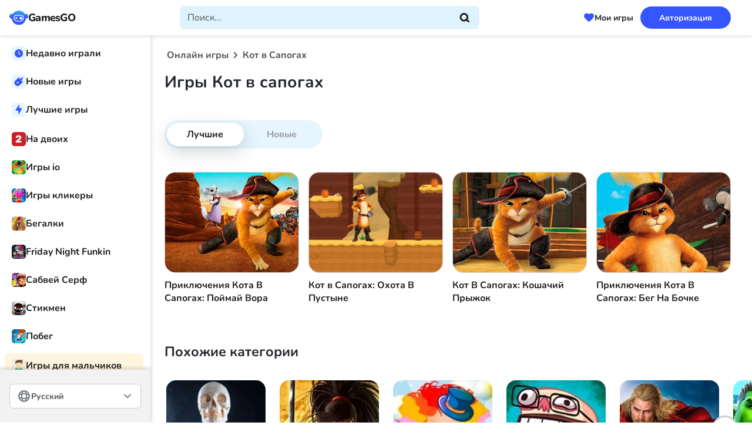

--- FILE ---
content_type: text/html; charset=UTF-8
request_url: https://gamesgo.net/ru/puss-in-boots/
body_size: 17105
content:
<!DOCTYPE html>
<html lang="ru" prefix="og: https://ogp.me/ns#">
<head>
    <meta charset="UTF-8">
    <meta name="viewport" content="width=device-width, initial-scale=1.0">
    <title>Игры Кот в сапогах бесплатно онлайн</title>
    <meta name="description" content="Все игры про Кота в сапогах доступны бесплатно онлайн на GamesGo. Игры с Котом в сапогах играйте сейчас!">
    <meta name="csrf-token" content="r24XGu18wFCkkkP3srC16DjHxmuYUlXnCd9Zct2F">
    <link rel="stylesheet" href="https://gamesgo.net/css/style.css?ver=MjUwNTE2MTYyNg==">
    
    <link rel="dns-prefetch" href="https://quantcast.mgr.consensu.org/" />
    <link rel="preconnect" href="https://quantcast.mgr.consensu.org/" />
    <link rel="dns-prefetch" href="https://img.gamesgo.net/" />
    <link rel="preconnect" href="https://img.gamesgo.net/" />
    <link rel="dns-prefetch" href="https://mc.yandex.ru/" />
    <link rel="preconnect" href="https://mc.yandex.ru/" />
    <link rel="dns-prefetch" href="https://www.googletagmanager.com/" />
    <link rel="preconnect" href="https://www.googletagmanager.com/" />
    <link rel="dns-prefetch" href="https://www.google-analytics.com/" />
    <link rel="preconnect" href="https://www.google-analytics.com/" />
    <link rel="dns-prefetch" href="https://fonts.googleapis.com/" />
    <link rel="preconnect" href="https://fonts.googleapis.com/" />
                        <link rel="alternate" hreflang="ru" href="https://gamesgo.net/ru/puss-in-boots/" />
                    <link rel="alternate" hreflang="en" href="https://gamesgo.net/puss-in-boots/" />
                    <link rel="alternate" hreflang="uk" href="https://gamesgo.net/uk/puss-in-boots/" />
                    <link rel="alternate" hreflang="de" href="https://gamesgo.net/de/puss-in-boots/" />
                    <link rel="alternate" hreflang="pl" href="https://gamesgo.net/pl/puss-in-boots/" />
                    <link rel="alternate" hreflang="fr" href="https://gamesgo.net/fr/puss-in-boots/" />
                    <link rel="alternate" hreflang="es" href="https://gamesgo.net/es/puss-in-boots/" />
                    <link rel="alternate" hreflang="pt" href="https://gamesgo.net/pt/puss-in-boots/" />
                    <link rel="alternate" hreflang="tr" href="https://gamesgo.net/tr/puss-in-boots/" />
                        <link rel="canonical" href="https://gamesgo.net/ru/puss-in-boots/"/>
        
    <link rel="manifest" href="https://gamesgo.net/manifest.json">
    <meta name="apple-mobile-web-app-capable" content="yes">

    <link rel="apple-touch-icon" sizes="180x180" href="https://gamesgo.net/ico/apple-touch-icon.png">
<link rel="icon" type="image/png" sizes="32x32" href="https://gamesgo.net/ico/favicon-32x32.png">
<link rel="icon" type="image/png" sizes="16x16" href="https://gamesgo.net/ico/favicon-16x16.png">
<link rel="manifest" crossorigin="use-credentials" href="https://gamesgo.net/ico/site.webmanifest">
<link rel="mask-icon" crossorigin="use-credentials" href="https://gamesgo.net/ico/safari-pinned-tab.svg" color="#5d77ff">

<meta name="msapplication-TileColor" content="#5d77ff">
<meta name="theme-color" content="#5d77ff">
<meta name="msapplication-navbutton-color" content="#5d77ff">
<meta name="apple-mobile-web-app-status-bar-style" content="#5d77ff">

    <script async src="https://pagead2.googlesyndication.com/pagead/js/adsbygoogle.js?client=ca-pub-7749373099059507" crossorigin="anonymous"></script>
            <!-- WeeGoo Ads -->
        <script type="text/javascript" async>
            !function(e,t){a=e.createElement("script"),m=e.getElementsByTagName("script")[0],a.async=1,a.src=t,m.parentNode.insertBefore(a,m)}(document,"https://universal.wgplayer.com/tag/?lh="+window.location.hostname+"&wp="+window.location.pathname+"&ws="+window.location.search);
        </script>
    
    <meta property=og:type content="website">
    <meta property="og:url" content="https://gamesgo.net/ru/puss-in-boots/" />
    <meta property=og:site_name content="GamesGo.Net">
    <meta property=og:title content="Игры Кот в сапогах бесплатно онлайн"/>
    <meta property=og:description content="Все игры про Кота в сапогах доступны бесплатно онлайн на GamesGo. Игры с Котом в сапогах играйте сейчас!"/>
    <meta property="og:locale" content="ru" />
                <meta property=og:image content="https://img.gamesgo.net/storage/images/games/the-adventures-of-puss-in-boots-barrel-run/the-adventures-of-puss-in-boots-barrel-run1jpg_с.jpg"/>
    
            <meta name="verify-admitad" content="299e652280" />
<meta name="yandex-verification" content="7960fb0cb452f85b" />
    
</head>

<body>
<div class="wrapper">
    <header class="header" data-scroll="100" data-scroll-show data-lp>
        <div class="header__container">
    <button class="header__hamburger hamburger" type="button"><span></span></button>
    <div class="header__logo">
        <a class="logo" itemscope="" itemtype="http://schema.org/Organization"
                href="https://gamesgo.net/ru/">
                <meta itemprop="name" content="GamesGO">
                <link itemprop="url" href="https://gamesgo.net/ru/">
                <img itemprop="logo" src="https://gamesgo.net/images/logo.svg"
                     alt="GamesGO">
            <span>GamesGO</span>
        </a>
    </div>
    <div class="header__search search" data-search>
        <div class="search__container">
            <button class="button search__button search__button--close" type="button" data-search-close>
                <svg xmlns="http://www.w3.org/2000/svg" width="20" height="20" viewBox="0 0 20 20" fill="none">
                    <path d="M12.5 5L7.5 10L12.5 15" stroke-width="3" stroke-linecap="round" stroke-linejoin="round" />
                </svg>
            </button>
            <div class="search__icon"><img src="https://gamesgo.net/images/logo.svg" width="32" height="26" alt="GamesGO"></div>
            <form method="POST" action="https://gamesgo.net/ru/search_prev/" accept-charset="UTF-8" id="searchForm" class="search__form" data-search-form><input name="_token" type="hidden" value="r24XGu18wFCkkkP3srC16DjHxmuYUlXnCd9Zct2F">
                <label class="search__label">
                    <input class="search__input" clearable="clearable" autocomplete="off" required="required" placeholder="Поиск..." data-search-input name="search" type="text">
                </label>
                <button class="button search__button search__button--cleaner" type="button" data-search-cleaner hidden>
                    <svg xmlns="http://www.w3.org/2000/svg" width="25" height="24" viewBox="0 0 25 24" fill="none">
                        <path d="M17.0337 7L7.03369 17M7.03369 7L17.0337 17" stroke-width="3" stroke-linecap="round" stroke-linejoin="round" />
                    </svg>
                </button>
                <button class="button search__button search__button--submit" type="submit" data-search-submit>
                    <svg xmlns="http://www.w3.org/2000/svg" width="17" height="16" viewBox="0 0 17 16" fill="none">
                        <path d="M15.5 14.5L12.0001 11.5M13.6667 7.33333C13.6667 10.555 11.055 13.1667 7.83333 13.1667C4.61167 13.1667 2 10.555 2 7.33333C2 4.11167 4.61167 1.5 7.83333 1.5C11.055 1.5 13.6667 4.11167 13.6667 7.33333Z" stroke-width="3" stroke-linecap="round" stroke-linejoin="round" />
                    </svg>
                </button>
                <div class="search__result result-search" data-search-result>
                    
                </div>
            </form>
        </div>
        <button class="button search__button search__button--open" type="button" data-search-open>
            <svg xmlns="http://www.w3.org/2000/svg" width="24" height="24" viewBox="0 0 18 16" fill="none">
                <path d="M15.5337 14.5L12.0338 11.5M13.7004 7.33333C13.7004 10.555 11.0887 13.1667 7.86702 13.1667C4.64536 13.1667 2.03369 10.555 2.03369 7.33333C2.03369 4.11167 4.64536 1.5 7.86702 1.5C11.0887 1.5 13.7004 4.11167 13.7004 7.33333Z" stroke-width="3" stroke-linecap="round" stroke-linejoin="round" />
            </svg>
        </button>
    </div>
    <div class="header__games-favorites">
        <button class="button button--games-favorites" type="button" data-open-popup-favorites><span>Мои игры</span></button>
    </div>
    <div class="header__login" data-da=".menu__mobile-header,767.98">
                        
            <button class="button button--blue" type="button" data-open-popup-authorization><span>Авторизация</span></button>
            </div>
</div>    </header>
    <aside class="menu">
        <div class="menu__container">
    <div class="menu__mobile-header">
        <button class="menu__hamburger hamburger" type="button"><span></span></button>
    </div>
    <nav class="menu__nav">
        <!-- BEGIN: menu__group -->
        <div class="menu__group">
            <div class="menu__links">
                <div class="menu__link link-menu" data-open-popup-played>
                    <span class="link-menu__icon">
                        <img src="https://gamesgo.net/images/icons/menu/history.svg" width="24" height="24" alt="Icon Recently played">
                    </span>
                    <span class="link-menu__text">Недавно играли</span>
                </div>
                <a class="menu__link link-menu" href="https://gamesgo.net/ru/games/">
                    <span class="link-menu__icon">
                        <img src="https://gamesgo.net/images/icons/menu/new.svg" width="24" height="24" alt="Icon New">
                    </span>
                    <span class="link-menu__text">Новые игры</span>
                </a>
                <a class="menu__link link-menu" href="https://gamesgo.net/ru/best-games/">
                    <span class="link-menu__icon">
                        <img src="https://gamesgo.net/images/icons/menu/best.svg" width="24" height="24" alt="Icon Best">
                    </span>
                    <span class="link-menu__text">Лучшие игры</span>
                </a>
            </div>
        </div>
        <!-- END: menu__group -->
        <!-- BEGIN: menu__group -->
                                                            <div class="menu__group ">
                                        <div class="menu__links">
                                                                                    <a class="menu__link link-menu" href="https://gamesgo.net/ru/two-players/">
                                    <span class="link-menu__icon">
                                        <picture>
                                            <img src="https://img.gamesgo.net/storage/images/genres/two-players.jpg" width="24" height="24" alt="На двоих">
                                        </picture>
                                    </span>
                                    <span class="link-menu__text">На двоих</span>
                                </a>
                                                                                                                <a class="menu__link link-menu" href="https://gamesgo.net/ru/io/">
                                    <span class="link-menu__icon">
                                        <picture>
                                            <img src="https://img.gamesgo.net/storage/images/genres/io.jpg" width="24" height="24" alt="Игры io">
                                        </picture>
                                    </span>
                                    <span class="link-menu__text">Игры io</span>
                                </a>
                                                                                                                <a class="menu__link link-menu" href="https://gamesgo.net/ru/clicker/">
                                    <span class="link-menu__icon">
                                        <picture>
                                            <img src="https://img.gamesgo.net/storage/images/genres/clicker.jpg" width="24" height="24" alt="Игры кликеры">
                                        </picture>
                                    </span>
                                    <span class="link-menu__text">Игры кликеры</span>
                                </a>
                                                                                                                <a class="menu__link link-menu" href="https://gamesgo.net/ru/running/">
                                    <span class="link-menu__icon">
                                        <picture>
                                            <img src="https://img.gamesgo.net/storage/images/genres/runner.jpg" width="24" height="24" alt="Бегалки">
                                        </picture>
                                    </span>
                                    <span class="link-menu__text">Бегалки</span>
                                </a>
                                                                                                                <a class="menu__link link-menu" href="https://gamesgo.net/ru/friday-night-funkin/">
                                    <span class="link-menu__icon">
                                        <picture>
                                            <img src="https://img.gamesgo.net/storage/images/genres/friday-night-funkin.jpg" width="24" height="24" alt="Friday Night Funkin">
                                        </picture>
                                    </span>
                                    <span class="link-menu__text">Friday Night Funkin</span>
                                </a>
                                                                                                                <a class="menu__link link-menu" href="https://gamesgo.net/ru/subway-surfers/">
                                    <span class="link-menu__icon">
                                        <picture>
                                            <img src="https://img.gamesgo.net/storage/images/heroes/sabvey-serf.jpg" width="24" height="24" alt="Сабвей Серф">
                                        </picture>
                                    </span>
                                    <span class="link-menu__text">Сабвей Серф</span>
                                </a>
                                                                                                                <a class="menu__link link-menu" href="https://gamesgo.net/ru/stickman/">
                                    <span class="link-menu__icon">
                                        <picture>
                                            <img src="https://img.gamesgo.net/storage/images/heroes/stickman.jpg" width="24" height="24" alt="Стикмен">
                                        </picture>
                                    </span>
                                    <span class="link-menu__text">Стикмен</span>
                                </a>
                                                                                                                <a class="menu__link link-menu" href="https://gamesgo.net/ru/escape/">
                                    <span class="link-menu__icon">
                                        <picture>
                                            <img src="https://img.gamesgo.net/storage/images/genres/escape.jpg" width="24" height="24" alt="Побег">
                                        </picture>
                                    </span>
                                    <span class="link-menu__text">Побег</span>
                                </a>
                                                                        </div>
                                    </div>
                                                                <div class="menu__group yellow">
                                        <a class="menu__title title-menu" href="https://gamesgo.net/ru/boys/">
                        <span class="title-menu__icon">
                            <picture>
                                <img src="https://img.gamesgo.net/storage/images/genres/dlya-malchikov.jpg" width="24" height="24" alt="Игры для мальчиков">
                            </picture>
                        </span>
                        <span class="title-menu__text">Игры для мальчиков</span>
                    </a>
                                        <div class="menu__links">
                                                                                    <a class="menu__link link-menu" href="https://gamesgo.net/ru/shooters/">
                                    <span class="link-menu__icon">
                                        <picture>
                                            <img src="https://img.gamesgo.net/storage/images/genres/shooters.jpg" width="24" height="24" alt="Стрелялки">
                                        </picture>
                                    </span>
                                    <span class="link-menu__text">Стрелялки</span>
                                </a>
                                                                                                                <a class="menu__link link-menu" href="https://gamesgo.net/ru/cars/">
                                    <span class="link-menu__icon">
                                        <picture>
                                            <img src="https://img.gamesgo.net/storage/images/genres/cars.jpg" width="24" height="24" alt="Машины">
                                        </picture>
                                    </span>
                                    <span class="link-menu__text">Машины</span>
                                </a>
                                                                                                                <a class="menu__link link-menu" href="https://gamesgo.net/ru/driving/">
                                    <span class="link-menu__icon">
                                        <picture>
                                            <img src="https://img.gamesgo.net/storage/images/genres/driving.jpg" width="24" height="24" alt="Вождение">
                                        </picture>
                                    </span>
                                    <span class="link-menu__text">Вождение</span>
                                </a>
                                                                                                                <a class="menu__link link-menu" href="https://gamesgo.net/ru/dirt-bike/">
                                    <span class="link-menu__icon">
                                        <picture>
                                            <img src="https://img.gamesgo.net/storage/images/genres/motocross.jpg" width="24" height="24" alt="Мотокросс">
                                        </picture>
                                    </span>
                                    <span class="link-menu__text">Мотокросс</span>
                                </a>
                                                                                                                <a class="menu__link link-menu" href="https://gamesgo.net/ru/drift/">
                                    <span class="link-menu__icon">
                                        <picture>
                                            <img src="https://img.gamesgo.net/storage/images/genres/drift.jpg" width="24" height="24" alt="Дрифт">
                                        </picture>
                                    </span>
                                    <span class="link-menu__text">Дрифт</span>
                                </a>
                                                                                                                <a class="menu__link link-menu" href="https://gamesgo.net/ru/gun/">
                                    <span class="link-menu__icon">
                                        <picture>
                                            <img src="https://img.gamesgo.net/storage/images/genres/gun.jpg" width="24" height="24" alt="Оружие">
                                        </picture>
                                    </span>
                                    <span class="link-menu__text">Оружие</span>
                                </a>
                                                                        </div>
                                    </div>
                                                                <div class="menu__group pink">
                                        <a class="menu__title title-menu" href="https://gamesgo.net/ru/girls/">
                        <span class="title-menu__icon">
                            <picture>
                                <img src="https://img.gamesgo.net/storage/images/genres/dlya-devochek.jpg" width="24" height="24" alt="Игры для девочек">
                            </picture>
                        </span>
                        <span class="title-menu__text">Игры для девочек</span>
                    </a>
                                        <div class="menu__links">
                                                                                    <a class="menu__link link-menu" href="https://gamesgo.net/ru/cooking/">
                                    <span class="link-menu__icon">
                                        <picture>
                                            <img src="https://img.gamesgo.net/storage/images/genres/cooking.jpg" width="24" height="24" alt="Готовим еду">
                                        </picture>
                                    </span>
                                    <span class="link-menu__text">Готовим еду</span>
                                </a>
                                                                                                                <a class="menu__link link-menu" href="https://gamesgo.net/ru/dress-up/">
                                    <span class="link-menu__icon">
                                        <picture>
                                            <img src="https://img.gamesgo.net/storage/images/genres/dress-up.jpg" width="24" height="24" alt="Одевалки">
                                        </picture>
                                    </span>
                                    <span class="link-menu__text">Одевалки</span>
                                </a>
                                                                                                                <a class="menu__link link-menu" href="https://gamesgo.net/ru/makeup/">
                                    <span class="link-menu__icon">
                                        <picture>
                                            <img src="https://img.gamesgo.net/storage/images/genres/makeup.jpg" width="24" height="24" alt="Макияж">
                                        </picture>
                                    </span>
                                    <span class="link-menu__text">Макияж</span>
                                </a>
                                                                                                                <a class="menu__link link-menu" href="https://gamesgo.net/ru/disney/">
                                    <span class="link-menu__icon">
                                        <picture>
                                            <img src="https://img.gamesgo.net/storage/images/heroes/disney.jpg" width="24" height="24" alt="Дисней">
                                        </picture>
                                    </span>
                                    <span class="link-menu__text">Дисней</span>
                                </a>
                                                                                                                <a class="menu__link link-menu" href="https://gamesgo.net/ru/barbie/">
                                    <span class="link-menu__icon">
                                        <picture>
                                            <img src="https://img.gamesgo.net/storage/images/heroes/barbie.jpg" width="24" height="24" alt="Барби">
                                        </picture>
                                    </span>
                                    <span class="link-menu__text">Барби</span>
                                </a>
                                                                        </div>
                                    </div>
                                                                <div class="menu__group green">
                                        <a class="menu__title title-menu" href="https://gamesgo.net/ru/kids/">
                        <span class="title-menu__icon">
                            <picture>
                                <img src="https://img.gamesgo.net/storage/images/genres/dlya-detey.jpg" width="24" height="24" alt="Для детей">
                            </picture>
                        </span>
                        <span class="title-menu__text">Для детей</span>
                    </a>
                                        <div class="menu__links">
                                                                                    <a class="menu__link link-menu" href="https://gamesgo.net/ru/coloring/">
                                    <span class="link-menu__icon">
                                        <picture>
                                            <img src="https://img.gamesgo.net/storage/images/genres/drawing-coloring.jpg" width="24" height="24" alt="Раскраски">
                                        </picture>
                                    </span>
                                    <span class="link-menu__text">Раскраски</span>
                                </a>
                                                                                                                <a class="menu__link link-menu" href="https://gamesgo.net/ru/toddler/">
                                    <span class="link-menu__icon">
                                        <picture>
                                            <img src="https://img.gamesgo.net/storage/images/genres/toddler.jpg" width="24" height="24" alt="Игры для малышей">
                                        </picture>
                                    </span>
                                    <span class="link-menu__text">Игры для малышей</span>
                                </a>
                                                                                                                <a class="menu__link link-menu" href="https://gamesgo.net/ru/educational/">
                                    <span class="link-menu__icon">
                                        <picture>
                                            <img src="https://img.gamesgo.net/storage/images/genres/educational.jpg" width="24" height="24" alt="Развивающие">
                                        </picture>
                                    </span>
                                    <span class="link-menu__text">Развивающие</span>
                                </a>
                                                                                                                <a class="menu__link link-menu" href="https://gamesgo.net/ru/paw-patrol/">
                                    <span class="link-menu__icon">
                                        <picture>
                                            <img src="https://img.gamesgo.net/storage/images/heroes/paw-petrol.jpg" width="24" height="24" alt="Щенячий патруль">
                                        </picture>
                                    </span>
                                    <span class="link-menu__text">Щенячий патруль</span>
                                </a>
                                                                        </div>
                                    </div>
                                                                <div class="menu__group yellow">
                                        <a class="menu__title title-menu" href="https://gamesgo.net/ru/heroes/">
                        <span class="title-menu__icon">
                            <picture>
                                <img src="https://gamesgo.net/images/aside_image.png" width="24" height="24" alt="Персонажи и Серии">
                            </picture>
                        </span>
                        <span class="title-menu__text">Персонажи и Серии</span>
                    </a>
                                        <div class="menu__links">
                                                                                    <a class="menu__link link-menu" href="https://gamesgo.net/ru/mario/">
                                    <span class="link-menu__icon">
                                        <picture>
                                            <img src="https://img.gamesgo.net/storage/images/heroes/mario.jpg" width="24" height="24" alt="Супер Марио">
                                        </picture>
                                    </span>
                                    <span class="link-menu__text">Супер Марио</span>
                                </a>
                                                                                                                <a class="menu__link link-menu" href="https://gamesgo.net/ru/talking-tom/">
                                    <span class="link-menu__icon">
                                        <picture>
                                            <img src="https://img.gamesgo.net/storage/images/heroes/talking-cat-tom.jpg" width="24" height="24" alt="Говорящий Том">
                                        </picture>
                                    </span>
                                    <span class="link-menu__text">Говорящий Том</span>
                                </a>
                                                                                                                <a class="menu__link link-menu" href="https://gamesgo.net/ru/sonic/">
                                    <span class="link-menu__icon">
                                        <picture>
                                            <img src="https://img.gamesgo.net/storage/images/heroes/sonic.jpg" width="24" height="24" alt="Соник">
                                        </picture>
                                    </span>
                                    <span class="link-menu__text">Соник</span>
                                </a>
                                                                                                                <a class="menu__link link-menu" href="https://gamesgo.net/ru/among-us-online/">
                                    <span class="link-menu__icon">
                                        <picture>
                                            <img src="https://img.gamesgo.net/storage/images/genres/among-us-online.jpg" width="24" height="24" alt="Амонг Ас">
                                        </picture>
                                    </span>
                                    <span class="link-menu__text">Амонг Ас</span>
                                </a>
                                                                                                                <a class="menu__link link-menu" href="https://gamesgo.net/ru/spongebob-squarepants/">
                                    <span class="link-menu__icon">
                                        <picture>
                                            <img src="https://img.gamesgo.net/storage/images/heroes/sponge-bob.jpg" width="24" height="24" alt="Губка Боб">
                                        </picture>
                                    </span>
                                    <span class="link-menu__text">Губка Боб</span>
                                </a>
                                                                                                                <a class="menu__link link-menu" href="https://gamesgo.net/ru/zombie/">
                                    <span class="link-menu__icon">
                                        <picture>
                                            <img src="https://img.gamesgo.net/storage/images/heroes/zombie.jpg" width="24" height="24" alt="Зомби">
                                        </picture>
                                    </span>
                                    <span class="link-menu__text">Зомби</span>
                                </a>
                                                                                                                <a class="menu__link link-menu" href="https://gamesgo.net/ru/papa-louie/">
                                    <span class="link-menu__icon">
                                        <picture>
                                            <img src="https://img.gamesgo.net/storage/images/heroes/papa-louie.jpg" width="24" height="24" alt="Папа Луи">
                                        </picture>
                                    </span>
                                    <span class="link-menu__text">Папа Луи</span>
                                </a>
                                                                                                                <a class="menu__link link-menu" href="https://gamesgo.net/ru/sprunki/">
                                    <span class="link-menu__icon">
                                        <picture>
                                            <img src="/images/default/default_100.jpg" width="24" height="24" alt="Sprunki">
                                        </picture>
                                    </span>
                                    <span class="link-menu__text">Sprunki</span>
                                </a>
                                                                        </div>
                                    </div>
                                                                <div class="menu__group pink">
                                        <a class="menu__title title-menu" href="https://gamesgo.net/ru/sport/">
                        <span class="title-menu__icon">
                            <picture>
                                <img src="https://img.gamesgo.net/storage/images/genres/sport.jpg" width="24" height="24" alt="Спортивные игры">
                            </picture>
                        </span>
                        <span class="title-menu__text">Спортивные игры</span>
                    </a>
                                        <div class="menu__links">
                                                                                    <a class="menu__link link-menu" href="https://gamesgo.net/ru/tennis/">
                                    <span class="link-menu__icon">
                                        <picture>
                                            <img src="https://img.gamesgo.net/storage/images/genres/tennis.jpg" width="24" height="24" alt="Теннис">
                                        </picture>
                                    </span>
                                    <span class="link-menu__text">Теннис</span>
                                </a>
                                                                                                                <a class="menu__link link-menu" href="https://gamesgo.net/ru/snooker/">
                                    <span class="link-menu__icon">
                                        <picture>
                                            <img src="https://img.gamesgo.net/storage/images/genres/snooker.jpg" width="24" height="24" alt="Бильярд (Снукер)">
                                        </picture>
                                    </span>
                                    <span class="link-menu__text">Бильярд (Снукер)</span>
                                </a>
                                                                                                                <a class="menu__link link-menu" href="https://gamesgo.net/ru/basketball/">
                                    <span class="link-menu__icon">
                                        <picture>
                                            <img src="https://img.gamesgo.net/storage/images/genres/basketball.jpg" width="24" height="24" alt="Баскетбол">
                                        </picture>
                                    </span>
                                    <span class="link-menu__text">Баскетбол</span>
                                </a>
                                                                                                                <a class="menu__link link-menu" href="https://gamesgo.net/ru/football/">
                                    <span class="link-menu__icon">
                                        <picture>
                                            <img src="https://img.gamesgo.net/storage/images/genres/football.jpg" width="24" height="24" alt="Футбол">
                                        </picture>
                                    </span>
                                    <span class="link-menu__text">Футбол</span>
                                </a>
                                                                        </div>
                                    </div>
                                                                <div class="menu__group green">
                                        <a class="menu__title title-menu" href="https://gamesgo.net/ru/puzzles/">
                        <span class="title-menu__icon">
                            <picture>
                                <img src="https://img.gamesgo.net/storage/images/genres/puzzles.jpg" width="24" height="24" alt="Головоломки">
                            </picture>
                        </span>
                        <span class="title-menu__text">Головоломки</span>
                    </a>
                                        <div class="menu__links">
                                                                                    <a class="menu__link link-menu" href="https://gamesgo.net/ru/tetris/">
                                    <span class="link-menu__icon">
                                        <picture>
                                            <img src="https://img.gamesgo.net/storage/images/genres/tetris.jpg" width="24" height="24" alt="Тетрис">
                                        </picture>
                                    </span>
                                    <span class="link-menu__text">Тетрис</span>
                                </a>
                                                                                                                <a class="menu__link link-menu" href="https://gamesgo.net/ru/match-3/">
                                    <span class="link-menu__icon">
                                        <picture>
                                            <img src="https://img.gamesgo.net/storage/images/genres/three-in-row.jpg" width="24" height="24" alt="Три в ряд">
                                        </picture>
                                    </span>
                                    <span class="link-menu__text">Три в ряд</span>
                                </a>
                                                                                                                <a class="menu__link link-menu" href="https://gamesgo.net/ru/tic-tac-toe/">
                                    <span class="link-menu__icon">
                                        <picture>
                                            <img src="https://img.gamesgo.net/storage/images/genres/tic-tac-toe.jpg" width="24" height="24" alt="Крестики Нолики">
                                        </picture>
                                    </span>
                                    <span class="link-menu__text">Крестики Нолики</span>
                                </a>
                                                                                                                <a class="menu__link link-menu" href="https://gamesgo.net/ru/mahjong/">
                                    <span class="link-menu__icon">
                                        <picture>
                                            <img src="https://img.gamesgo.net/storage/images/genres/mahjong.jpg" width="24" height="24" alt="Маджонг">
                                        </picture>
                                    </span>
                                    <span class="link-menu__text">Маджонг</span>
                                </a>
                                                                        </div>
                                    </div>
                                                                <div class="menu__group green">
                                        <div class="menu__links">
                                                                                    <a class="menu__link link-menu" href="https://fnfmod.online/ru/" target="_blank">
                                    <span class="link-menu__icon">
                                        <picture>
                                            <img src="/storage/images/aside_blocks/fnfmodspng.png" width="24" height="24" alt="FNF моды">
                                        </picture>
                                    </span>
                                    <span class="link-menu__text">FNF моды</span>
                                </a>
                                                                        </div>
                                    </div>
                            <!-- END: menu__group -->

        <div class="menu__group">
            <a class="menu__button button-menu" type="button" href="https://gamesgo.net/ru/genres/">
                <span class="button-menu__icon">
                    <img src="https://gamesgo.net/images/icons/menu/more.svg" alt="Icon All categories">
                </span>
                <span class="button-menu__text">Категории</span>
            </a>
        </div>
    </nav>
    <div class="menu__info info-menu">
        <button class="info-menu__button" type="button" data-open-popup-contacts>Обратная связь</button>
        
        <p class="info-menu__copyright">© 2026 GamesGO - бесплатные игры онлайн</p>
    </div>
</div>

<div class="menu__lang" >
    <div class="languages">
        <button class="button languages__button">
            <img src="https://gamesgo.net/images/icons/menu/languages.svg" width="24" height="24" alt="Icon">
            <span>Русский</span>
        </button>
        <div class="languages__content">
            <ul class="languages__list" data-simplebar>
                                    <li class="languages__item">
                        <a class="languages__link" href="https://gamesgo.net/ru/puss-in-boots/">Русский</a>
                    </li>
                                   <li class="languages__item">
                        <a class="languages__link" href="https://gamesgo.net/puss-in-boots/">English</a>
                    </li>
                                   <li class="languages__item">
                        <a class="languages__link" href="https://gamesgo.net/uk/puss-in-boots/">Українська</a>
                    </li>
                                   <li class="languages__item">
                        <a class="languages__link" href="https://gamesgo.net/de/puss-in-boots/">Deutsch</a>
                    </li>
                                   <li class="languages__item">
                        <a class="languages__link" href="https://gamesgo.net/pl/puss-in-boots/">Polish</a>
                    </li>
                                   <li class="languages__item">
                        <a class="languages__link" href="https://gamesgo.net/fr/puss-in-boots/">Français</a>
                    </li>
                                   <li class="languages__item">
                        <a class="languages__link" href="https://gamesgo.net/es/puss-in-boots/">Español</a>
                    </li>
                                   <li class="languages__item">
                        <a class="languages__link" href="https://gamesgo.net/pt/puss-in-boots/">Portuguese (Brazil)</a>
                    </li>
                                   <li class="languages__item">
                        <a class="languages__link" href="https://gamesgo.net/tr/puss-in-boots/">Türkçe</a>
                    </li>
                           </ul>
        </div>
    </div>
</div>    </aside>

    <main class="page ">
            <nav class="breadcrumbs _scroller">
        <ul class="breadcrumbs__list">
            <li class="breadcrumbs__item">
                <a class="breadcrumbs__link" href="https://gamesgo.net/ru/">
                    <span>Онлайн игры</span>
                </a>
            </li>

                                                                        <li class="breadcrumbs__item">
                            <a class="breadcrumbs__link" >
                                <span>Кот в Сапогах</span>
                            </a>
                        </li>
                                                        </ul>
    </nav>
                    <section class="category" data-tabs>
        <div class="category__header">
            <h1 class="category__title">Игры Кот в сапогах</h1>
                    </div>
        <div class="category__body">
                            <div class="tabs__header">
                    <nav class="tabs__buttons" data-tabs-titles>
                                                    <div class="button tabs__button _tab-active">Лучшие</div>
                            <a href="https://gamesgo.net/ru/new-puss-in-boots/"
                               class="button tabs__button">Новые
                            </a>
                                                <span class="tabs__hover-animation"></span>
                    </nav>
                </div>
            
            <div>
                <div class="thumbs-games">
                    <div class="thumbs-games__body ">
                        <div class="thumbs-games__items">
                            
                                                                                            <div class="thumb-game ">
    <a class="thumb-game__link" href="https://gamesgo.net/ru/the-adventures-of-puss-in-boots-catch-the-thief/">
        <div class="thumb-game__prev">
            <div class="loader-img"></div>
            <div class="thumb-game__image-wrap">
                <picture>
                    <img class="thumb-game__image img-scalable demilazyload" 
                        src="/images/default/default_300x225.jpg" 
                        srcset="/images/watermark_300x225.png 100w"
                        data-srcset="https://img.gamesgo.net/storage/images/games/the-adventures-of-puss-in-boots-catch-the-thief/the-adventures-of-puss-in-boots-catch-the-thief1jpg_с-300x225.jpg 100w"
                        width="247" height="186" 
                        alt="Приключения Кота В Сапогах: Поймай Вора">
                </picture>
            </div>
            <div class="thumb-game__video-wrap" data-src="/storage/images/games/the-adventures-of-puss-in-boots-catch-the-thief/the-adventures-of-puss-in-boots-catch-the-thiefmp4_v.mp4"></div>
                    </div>
        <h3 class="thumb-game__name">Приключения Кота В Сапогах: Поймай Вора</h3>
       
        <span class="thumb-game__label thumb-game__label--hot"  style="display: none;">Hot</span>
        <span class="thumb-game__label thumb-game__label--top" style="display: none;">Top</span>
        <span class="thumb-game__label thumb-game__label--new" style="display: none;">New</span>
    </a>
</div>                                                                                                <div class="thumb-add hide" data-add-desktop>
    <div class="thumb-add__link">
        <div class="thumb-add__text">
            <p>Нажмите здесь, чтобы добавить нас на свой рабочий стол. Если хотите.</p>
        </div>
        <span class="thumb-add__label">Добавить</span>
    </div>
</div>   
                                                                <div class="thumb-game ">
    <a class="thumb-game__link" href="https://gamesgo.net/ru/der-gestiefelte-kater-jagd-durch-die-wuste/">
        <div class="thumb-game__prev">
            <div class="loader-img"></div>
            <div class="thumb-game__image-wrap">
                <picture>
                    <img class="thumb-game__image img-scalable demilazyload" 
                        src="/images/default/default_300x225.jpg" 
                        srcset="/images/watermark_300x225.png 100w"
                        data-srcset="https://img.gamesgo.net/storage/images/games/der-gestiefelte-kater-jagd-durch-die-wuste/der-gestiefelte-kater-jagd-durch-die-wuste1jpg_с-300x225.jpg 100w"
                        width="247" height="186" 
                        alt="Кот в Сапогах: Охота В Пустыне">
                </picture>
            </div>
            <div class="thumb-game__video-wrap" data-src="/storage/images/games/der-gestiefelte-kater-jagd-durch-die-wuste/der-gestiefelte-kater-jagd-durch-die-wustemp4_v.mp4"></div>
                    </div>
        <h3 class="thumb-game__name">Кот в Сапогах: Охота В Пустыне</h3>
       
        <span class="thumb-game__label thumb-game__label--hot"  style="display: none;">Hot</span>
        <span class="thumb-game__label thumb-game__label--top" style="display: none;">Top</span>
        <span class="thumb-game__label thumb-game__label--new" style="display: none;">New</span>
    </a>
</div>                                                                                            <div class="thumb-game ">
    <a class="thumb-game__link" href="https://gamesgo.net/ru/der-gestiefelte-kater-katzen-sprung/">
        <div class="thumb-game__prev">
            <div class="loader-img"></div>
            <div class="thumb-game__image-wrap">
                <picture>
                    <img class="thumb-game__image img-scalable demilazyload" 
                        src="/images/default/default_300x225.jpg" 
                        srcset="/images/watermark_300x225.png 100w"
                        data-srcset="https://img.gamesgo.net/storage/images/games/der-gestiefelte-kater-katzen-sprung/der-gestiefelte-kater-katzen-sprung1jpg_с-300x225.jpg 100w"
                        width="247" height="186" 
                        alt="Кот В Сапогах: Кошачий Прыжок">
                </picture>
            </div>
            <div class="thumb-game__video-wrap" data-src="/storage/images/games/der-gestiefelte-kater-katzen-sprung/der-gestiefelte-kater-katzen-sprungmp4_v.mp4"></div>
                    </div>
        <h3 class="thumb-game__name">Кот В Сапогах: Кошачий Прыжок</h3>
       
        <span class="thumb-game__label thumb-game__label--hot"  style="display: none;">Hot</span>
        <span class="thumb-game__label thumb-game__label--top" style="display: none;">Top</span>
        <span class="thumb-game__label thumb-game__label--new" style="display: none;">New</span>
    </a>
</div>                                                                                            <div class="thumb-game ">
    <a class="thumb-game__link" href="https://gamesgo.net/ru/the-adventures-of-puss-in-boots-barrel-run/">
        <div class="thumb-game__prev">
            <div class="loader-img"></div>
            <div class="thumb-game__image-wrap">
                <picture>
                    <img class="thumb-game__image img-scalable demilazyload" 
                        src="/images/default/default_300x225.jpg" 
                        srcset="/images/watermark_300x225.png 100w"
                        data-srcset="https://img.gamesgo.net/storage/images/games/the-adventures-of-puss-in-boots-barrel-run/the-adventures-of-puss-in-boots-barrel-run1jpg_с-300x225.jpg 100w"
                        width="247" height="186" 
                        alt="Приключения Кота В Сапогах: Бег На Бочке">
                </picture>
            </div>
            <div class="thumb-game__video-wrap" data-src="/storage/images/games/the-adventures-of-puss-in-boots-barrel-run/the-adventures-of-puss-in-boots-barrel-run-mp4_v.mp4"></div>
                    </div>
        <h3 class="thumb-game__name">Приключения Кота В Сапогах: Бег На Бочке</h3>
       
        <span class="thumb-game__label thumb-game__label--hot"  style="display: none;">Hot</span>
        <span class="thumb-game__label thumb-game__label--top" style="display: none;">Top</span>
        <span class="thumb-game__label thumb-game__label--new" style="display: none;">New</span>
    </a>
</div>                             
                            
                                                    </div>
                    </div>
                </div>
                
                <script id="_vidverto-7d31061417c3d972574631403908aef3">!function(v,t,o){var a=t.createElement("script");a.src="https://ad.vidverto.io/vidverto/js/aries/v1/invocation.js",a.setAttribute("fetchpriority","high");var r=v.top;r.document.head.appendChild(a),v.self!==v.top&&(v.frameElement.style.cssText="width:0px!important;height:0px!important;"),r.aries=r.aries||{},r.aries.v1=r.aries.v1||{commands:[]};var c=r.aries.v1;c.commands.push(function(){var d=document.getElementById("_vidverto-7d31061417c3d972574631403908aef3");d.setAttribute("id",d.getAttribute("id")+(new Date).getTime());var t=v.frameElement||d;c.mount("16043",t,{width:720,height:405})})}(window,document);</script>

            </div>
        </div>
    </section>

                        <section class="section slider" data-slider="categories">
                <div class="section__header slider__header">
                    <h2 class="section__title">Похожие категории</h2>
                </div>     

                <div class="slider__body">
                    <div class="slider__swiper swiper">
                        <div class="slider__wrapper swiper-wrapper">
                                                                                                <div class="slider__slide swiper-slide">
                                        <div class="thumb-category">
        <a class="thumb-category__link" href="https://gamesgo.net/ru/skeleton/">
            <div class="loader-img"></div>
            <div class="thumb-category__image">
                <picture>
                    <img src="https://img.gamesgo.net/storage/images/heroes/skeletons.jpg"
                        srcset="/images/watermark_300x300.png 100w"
                        data-srcset="https://img.gamesgo.net/storage/images/heroes/skeletons-300x225.jpg  100w"
                        width="175" height="175"
                        class="demilazyload"
                        alt="Скелеты">
                </picture>
            </div>
            <h3 class="thumb-category__name">Скелеты</h3>
        </a>
    </div>
                                    </div>
                                                                    <div class="slider__slide swiper-slide">
                                        <div class="thumb-category">
        <a class="thumb-category__link" href="https://gamesgo.net/ru/samurai/">
            <div class="loader-img"></div>
            <div class="thumb-category__image">
                <picture>
                    <img src="https://img.gamesgo.net/storage/images/heroes/samurai.jpg"
                        srcset="/images/watermark_300x300.png 100w"
                        data-srcset="https://img.gamesgo.net/storage/images/heroes/samurai-300x225.jpg  100w"
                        width="175" height="175"
                        class="demilazyload"
                        alt="Самураи">
                </picture>
            </div>
            <h3 class="thumb-category__name">Самураи</h3>
        </a>
    </div>
                                    </div>
                                                                    <div class="slider__slide swiper-slide">
                                        <div class="thumb-category">
        <a class="thumb-category__link" href="https://gamesgo.net/ru/clown/">
            <div class="loader-img"></div>
            <div class="thumb-category__image">
                <picture>
                    <img src="https://img.gamesgo.net/storage/images/heroes/clown.jpg"
                        srcset="/images/watermark_300x300.png 100w"
                        data-srcset="https://img.gamesgo.net/storage/images/heroes/clown-300x225.jpg  100w"
                        width="175" height="175"
                        class="demilazyload"
                        alt="Клоуны">
                </picture>
            </div>
            <h3 class="thumb-category__name">Клоуны</h3>
        </a>
    </div>
                                    </div>
                                                                    <div class="slider__slide swiper-slide">
                                        <div class="thumb-category">
        <a class="thumb-category__link" href="https://gamesgo.net/ru/trollface/">
            <div class="loader-img"></div>
            <div class="thumb-category__image">
                <picture>
                    <img src="https://img.gamesgo.net/storage/images/heroes/trollface.jpg"
                        srcset="/images/watermark_300x300.png 100w"
                        data-srcset="https://img.gamesgo.net/storage/images/heroes/trollface-300x225.jpg  100w"
                        width="175" height="175"
                        class="demilazyload"
                        alt="Троллфейс">
                </picture>
            </div>
            <h3 class="thumb-category__name">Троллфейс</h3>
        </a>
    </div>
                                    </div>
                                                                    <div class="slider__slide swiper-slide">
                                        <div class="thumb-category">
        <a class="thumb-category__link" href="https://gamesgo.net/ru/thor/">
            <div class="loader-img"></div>
            <div class="thumb-category__image">
                <picture>
                    <img src="https://img.gamesgo.net/storage/images/heroes/thor.jpg"
                        srcset="/images/watermark_300x300.png 100w"
                        data-srcset="https://img.gamesgo.net/storage/images/heroes/thor-300x225.jpg  100w"
                        width="175" height="175"
                        class="demilazyload"
                        alt="Тор">
                </picture>
            </div>
            <h3 class="thumb-category__name">Тор</h3>
        </a>
    </div>
                                    </div>
                                                                    <div class="slider__slide swiper-slide">
                                        <div class="thumb-category">
        <a class="thumb-category__link" href="https://gamesgo.net/ru/avengers/">
            <div class="loader-img"></div>
            <div class="thumb-category__image">
                <picture>
                    <img src="https://img.gamesgo.net/storage/images/heroes/avengers.jpg"
                        srcset="/images/watermark_300x300.png 100w"
                        data-srcset="https://img.gamesgo.net/storage/images/heroes/avengers-300x225.jpg  100w"
                        width="175" height="175"
                        class="demilazyload"
                        alt="Мстители">
                </picture>
            </div>
            <h3 class="thumb-category__name">Мстители</h3>
        </a>
    </div>
                                    </div>
                                                                    <div class="slider__slide swiper-slide">
                                        <div class="thumb-category">
        <a class="thumb-category__link" href="https://gamesgo.net/ru/monsters/">
            <div class="loader-img"></div>
            <div class="thumb-category__image">
                <picture>
                    <img src="https://img.gamesgo.net/storage/images/heroes/monsters.jpg"
                        srcset="/images/watermark_300x300.png 100w"
                        data-srcset="https://img.gamesgo.net/storage/images/heroes/monsters-300x225.jpg  100w"
                        width="175" height="175"
                        class="demilazyload"
                        alt="Монстры">
                </picture>
            </div>
            <h3 class="thumb-category__name">Монстры</h3>
        </a>
    </div>
                                    </div>
                                                                    <div class="slider__slide swiper-slide">
                                        <div class="thumb-category">
        <a class="thumb-category__link" href="https://gamesgo.net/ru/robots/">
            <div class="loader-img"></div>
            <div class="thumb-category__image">
                <picture>
                    <img src="https://img.gamesgo.net/storage/images/heroes/robots.jpg"
                        srcset="/images/watermark_300x300.png 100w"
                        data-srcset="https://img.gamesgo.net/storage/images/heroes/robots-300x225.jpg  100w"
                        width="175" height="175"
                        class="demilazyload"
                        alt="Роботы">
                </picture>
            </div>
            <h3 class="thumb-category__name">Роботы</h3>
        </a>
    </div>
                                    </div>
                                                                    <div class="slider__slide swiper-slide">
                                        <div class="thumb-category">
        <a class="thumb-category__link" href="https://gamesgo.net/ru/hulk/">
            <div class="loader-img"></div>
            <div class="thumb-category__image">
                <picture>
                    <img src="https://img.gamesgo.net/storage/images/heroes/hulk.jpg"
                        srcset="/images/watermark_300x300.png 100w"
                        data-srcset="https://img.gamesgo.net/storage/images/heroes/hulk-300x225.jpg  100w"
                        width="175" height="175"
                        class="demilazyload"
                        alt="Халк">
                </picture>
            </div>
            <h3 class="thumb-category__name">Халк</h3>
        </a>
    </div>
                                    </div>
                                                                    <div class="slider__slide swiper-slide">
                                        <div class="thumb-category">
        <a class="thumb-category__link" href="https://gamesgo.net/ru/power-rangers/">
            <div class="loader-img"></div>
            <div class="thumb-category__image">
                <picture>
                    <img src="https://img.gamesgo.net/storage/images/heroes/samurai-rangers.jpg"
                        srcset="/images/watermark_300x300.png 100w"
                        data-srcset="https://img.gamesgo.net/storage/images/heroes/samurai-rangers-300x225.jpg  100w"
                        width="175" height="175"
                        class="demilazyload"
                        alt="Могучие Рейнджеры">
                </picture>
            </div>
            <h3 class="thumb-category__name">Могучие Рейнджеры</h3>
        </a>
    </div>
                                    </div>
                                                                    <div class="slider__slide swiper-slide">
                                        <div class="thumb-category">
        <a class="thumb-category__link" href="https://gamesgo.net/ru/wolverine/">
            <div class="loader-img"></div>
            <div class="thumb-category__image">
                <picture>
                    <img src="https://img.gamesgo.net/storage/images/heroes/wolverine.jpg"
                        srcset="/images/watermark_300x300.png 100w"
                        data-srcset="https://img.gamesgo.net/storage/images/heroes/wolverine-300x225.jpg  100w"
                        width="175" height="175"
                        class="demilazyload"
                        alt="Росомаха">
                </picture>
            </div>
            <h3 class="thumb-category__name">Росомаха</h3>
        </a>
    </div>
                                    </div>
                                                                    <div class="slider__slide swiper-slide">
                                        <div class="thumb-category">
        <a class="thumb-category__link" href="https://gamesgo.net/ru/ghost/">
            <div class="loader-img"></div>
            <div class="thumb-category__image">
                <picture>
                    <img src="https://img.gamesgo.net/storage/images/heroes/ghosts.jpg"
                        srcset="/images/watermark_300x300.png 100w"
                        data-srcset="https://img.gamesgo.net/storage/images/heroes/ghosts-300x225.jpg  100w"
                        width="175" height="175"
                        class="demilazyload"
                        alt="Призраки">
                </picture>
            </div>
            <h3 class="thumb-category__name">Призраки</h3>
        </a>
    </div>
                                    </div>
                                                                    <div class="slider__slide swiper-slide">
                                        <div class="thumb-category">
        <a class="thumb-category__link" href="https://gamesgo.net/ru/soldiers/">
            <div class="loader-img"></div>
            <div class="thumb-category__image">
                <picture>
                    <img src="https://img.gamesgo.net/storage/images/heroes/the-soldiers.jpg"
                        srcset="/images/watermark_300x300.png 100w"
                        data-srcset="https://img.gamesgo.net/storage/images/heroes/the-soldiers-300x225.jpg  100w"
                        width="175" height="175"
                        class="demilazyload"
                        alt="Солдаты">
                </picture>
            </div>
            <h3 class="thumb-category__name">Солдаты</h3>
        </a>
    </div>
                                    </div>
                                                                    <div class="slider__slide swiper-slide">
                                        <div class="thumb-category">
        <a class="thumb-category__link" href="https://gamesgo.net/ru/dinosaur-robots/">
            <div class="loader-img"></div>
            <div class="thumb-category__image">
                <picture>
                    <img src="https://img.gamesgo.net/storage/images/heroes/dino-robots.jpg"
                        srcset="/images/watermark_300x300.png 100w"
                        data-srcset="https://img.gamesgo.net/storage/images/heroes/dino-robots-300x225.jpg  100w"
                        width="175" height="175"
                        class="demilazyload"
                        alt="Роботы Динозавры">
                </picture>
            </div>
            <h3 class="thumb-category__name">Роботы Динозавры</h3>
        </a>
    </div>
                                    </div>
                                                                    <div class="slider__slide swiper-slide">
                                        <div class="thumb-category">
        <a class="thumb-category__link" href="https://gamesgo.net/ru/vikings/">
            <div class="loader-img"></div>
            <div class="thumb-category__image">
                <picture>
                    <img src="https://img.gamesgo.net/storage/images/heroes/vikings.jpg"
                        srcset="/images/watermark_300x300.png 100w"
                        data-srcset="https://img.gamesgo.net/storage/images/heroes/vikings-300x225.jpg  100w"
                        width="175" height="175"
                        class="demilazyload"
                        alt="Викинги">
                </picture>
            </div>
            <h3 class="thumb-category__name">Викинги</h3>
        </a>
    </div>
                                    </div>
                                                                    <div class="slider__slide swiper-slide">
                                        <div class="thumb-category">
        <a class="thumb-category__link" href="https://gamesgo.net/ru/ben-10/">
            <div class="loader-img"></div>
            <div class="thumb-category__image">
                <picture>
                    <img src="https://img.gamesgo.net/storage/images/heroes/ben-10.jpg"
                        srcset="/images/watermark_300x300.png 100w"
                        data-srcset="https://img.gamesgo.net/storage/images/heroes/ben-10-300x225.jpg  100w"
                        width="175" height="175"
                        class="demilazyload"
                        alt="Бен 10">
                </picture>
            </div>
            <h3 class="thumb-category__name">Бен 10</h3>
        </a>
    </div>
                                    </div>
                                                                    <div class="slider__slide swiper-slide">
                                        <div class="thumb-category">
        <a class="thumb-category__link" href="https://gamesgo.net/ru/kung-fu-panda/">
            <div class="loader-img"></div>
            <div class="thumb-category__image">
                <picture>
                    <img src="https://img.gamesgo.net/storage/images/heroes/kung-fu-panda.jpg"
                        srcset="/images/watermark_300x300.png 100w"
                        data-srcset="https://img.gamesgo.net/storage/images/heroes/kung-fu-panda-300x225.jpg  100w"
                        width="175" height="175"
                        class="demilazyload"
                        alt="Панда Кунг-Фу">
                </picture>
            </div>
            <h3 class="thumb-category__name">Панда Кунг-Фу</h3>
        </a>
    </div>
                                    </div>
                                                                    <div class="slider__slide swiper-slide">
                                        <div class="thumb-category">
        <a class="thumb-category__link" href="https://gamesgo.net/ru/pirates/">
            <div class="loader-img"></div>
            <div class="thumb-category__image">
                <picture>
                    <img src="https://img.gamesgo.net/storage/images/heroes/pirates.jpg"
                        srcset="/images/watermark_300x300.png 100w"
                        data-srcset="https://img.gamesgo.net/storage/images/heroes/pirates-300x225.jpg  100w"
                        width="175" height="175"
                        class="demilazyload"
                        alt="Пираты">
                </picture>
            </div>
            <h3 class="thumb-category__name">Пираты</h3>
        </a>
    </div>
                                    </div>
                                                                    <div class="slider__slide swiper-slide">
                                        <div class="thumb-category">
        <a class="thumb-category__link" href="https://gamesgo.net/ru/knights/">
            <div class="loader-img"></div>
            <div class="thumb-category__image">
                <picture>
                    <img src="https://img.gamesgo.net/storage/images/heroes/knights.jpg"
                        srcset="/images/watermark_300x300.png 100w"
                        data-srcset="https://img.gamesgo.net/storage/images/heroes/knights-300x225.jpg  100w"
                        width="175" height="175"
                        class="demilazyload"
                        alt="Рыцари">
                </picture>
            </div>
            <h3 class="thumb-category__name">Рыцари</h3>
        </a>
    </div>
                                    </div>
                                                                    <div class="slider__slide swiper-slide">
                                        <div class="thumb-category">
        <a class="thumb-category__link" href="https://gamesgo.net/ru/tmnt/">
            <div class="loader-img"></div>
            <div class="thumb-category__image">
                <picture>
                    <img src="https://img.gamesgo.net/storage/images/heroes/ninja-turtles.jpg"
                        srcset="/images/watermark_300x300.png 100w"
                        data-srcset="https://img.gamesgo.net/storage/images/heroes/ninja-turtles-300x225.jpg  100w"
                        width="175" height="175"
                        class="demilazyload"
                        alt="Черепашки Ниндзя">
                </picture>
            </div>
            <h3 class="thumb-category__name">Черепашки Ниндзя</h3>
        </a>
    </div>
                                    </div>
                                                                    <div class="slider__slide swiper-slide">
                                        <div class="thumb-category">
        <a class="thumb-category__link" href="https://gamesgo.net/ru/phineas-and-ferb/">
            <div class="loader-img"></div>
            <div class="thumb-category__image">
                <picture>
                    <img src="https://img.gamesgo.net/storage/images/heroes/fines-and-ferb.jpg"
                        srcset="/images/watermark_300x300.png 100w"
                        data-srcset="https://img.gamesgo.net/storage/images/heroes/fines-and-ferb-300x225.jpg  100w"
                        width="175" height="175"
                        class="demilazyload"
                        alt="Финес и Ферб">
                </picture>
            </div>
            <h3 class="thumb-category__name">Финес и Ферб</h3>
        </a>
    </div>
                                    </div>
                                                                    <div class="slider__slide swiper-slide">
                                        <div class="thumb-category">
        <a class="thumb-category__link" href="https://gamesgo.net/ru/mortal-kombat/">
            <div class="loader-img"></div>
            <div class="thumb-category__image">
                <picture>
                    <img src="https://img.gamesgo.net/storage/images/heroes/mortal-kombat.jpg"
                        srcset="/images/watermark_300x300.png 100w"
                        data-srcset="https://img.gamesgo.net/storage/images/heroes/mortal-kombat-300x225.jpg  100w"
                        width="175" height="175"
                        class="demilazyload"
                        alt="Мортал комбат">
                </picture>
            </div>
            <h3 class="thumb-category__name">Мортал комбат</h3>
        </a>
    </div>
                                    </div>
                                                                    <div class="slider__slide swiper-slide">
                                        <div class="thumb-category">
        <a class="thumb-category__link" href="https://gamesgo.net/ru/fruit-ninja/">
            <div class="loader-img"></div>
            <div class="thumb-category__image">
                <picture>
                    <img src="https://img.gamesgo.net/storage/images/heroes/fruit-ninja.jpg"
                        srcset="/images/watermark_300x300.png 100w"
                        data-srcset="https://img.gamesgo.net/storage/images/heroes/fruit-ninja-300x225.jpg  100w"
                        width="175" height="175"
                        class="demilazyload"
                        alt="Фруктовый Ниндзя">
                </picture>
            </div>
            <h3 class="thumb-category__name">Фруктовый Ниндзя</h3>
        </a>
    </div>
                                    </div>
                                                                    <div class="slider__slide swiper-slide">
                                        <div class="thumb-category">
        <a class="thumb-category__link" href="https://gamesgo.net/ru/pac-man/">
            <div class="loader-img"></div>
            <div class="thumb-category__image">
                <picture>
                    <img src="https://img.gamesgo.net/storage/images/heroes/pacman.jpg"
                        srcset="/images/watermark_300x300.png 100w"
                        data-srcset="https://img.gamesgo.net/storage/images/heroes/pacman-300x225.jpg  100w"
                        width="175" height="175"
                        class="demilazyload"
                        alt="Пакман">
                </picture>
            </div>
            <h3 class="thumb-category__name">Пакман</h3>
        </a>
    </div>
                                    </div>
                                                                    <div class="slider__slide swiper-slide">
                                        <div class="thumb-category">
        <a class="thumb-category__link" href="https://gamesgo.net/ru/superman/">
            <div class="loader-img"></div>
            <div class="thumb-category__image">
                <picture>
                    <img src="https://img.gamesgo.net/storage/images/heroes/superman.jpg"
                        srcset="/images/watermark_300x300.png 100w"
                        data-srcset="https://img.gamesgo.net/storage/images/heroes/superman-300x225.jpg  100w"
                        width="175" height="175"
                        class="demilazyload"
                        alt="Супермен">
                </picture>
            </div>
            <h3 class="thumb-category__name">Супермен</h3>
        </a>
    </div>
                                    </div>
                                                                    <div class="slider__slide swiper-slide">
                                        <div class="thumb-category">
        <a class="thumb-category__link" href="https://gamesgo.net/ru/naruto/">
            <div class="loader-img"></div>
            <div class="thumb-category__image">
                <picture>
                    <img src="https://img.gamesgo.net/storage/images/heroes/naruto.jpg"
                        srcset="/images/watermark_300x300.png 100w"
                        data-srcset="https://img.gamesgo.net/storage/images/heroes/naruto-300x225.jpg  100w"
                        width="175" height="175"
                        class="demilazyload"
                        alt="Наруто">
                </picture>
            </div>
            <h3 class="thumb-category__name">Наруто</h3>
        </a>
    </div>
                                    </div>
                                                                    <div class="slider__slide swiper-slide">
                                        <div class="thumb-category">
        <a class="thumb-category__link" href="https://gamesgo.net/ru/iron-man/">
            <div class="loader-img"></div>
            <div class="thumb-category__image">
                <picture>
                    <img src="https://img.gamesgo.net/storage/images/heroes/iron-man.jpg"
                        srcset="/images/watermark_300x300.png 100w"
                        data-srcset="https://img.gamesgo.net/storage/images/heroes/iron-man-300x225.jpg  100w"
                        width="175" height="175"
                        class="demilazyload"
                        alt="Железный Человек">
                </picture>
            </div>
            <h3 class="thumb-category__name">Железный Человек</h3>
        </a>
    </div>
                                    </div>
                                                                    <div class="slider__slide swiper-slide">
                                        <div class="thumb-category">
        <a class="thumb-category__link" href="https://gamesgo.net/ru/stickman/">
            <div class="loader-img"></div>
            <div class="thumb-category__image">
                <picture>
                    <img src="https://img.gamesgo.net/storage/images/heroes/stickman.jpg"
                        srcset="/images/watermark_300x300.png 100w"
                        data-srcset="https://img.gamesgo.net/storage/images/heroes/stickman-300x225.jpg  100w"
                        width="175" height="175"
                        class="demilazyload"
                        alt="Стикмен">
                </picture>
            </div>
            <h3 class="thumb-category__name">Стикмен</h3>
        </a>
    </div>
                                    </div>
                                                                    <div class="slider__slide swiper-slide">
                                        <div class="thumb-category">
        <a class="thumb-category__link" href="https://gamesgo.net/ru/kogama/">
            <div class="loader-img"></div>
            <div class="thumb-category__image">
                <picture>
                    <img src="https://img.gamesgo.net/storage/images/heroes/minecraft-kogama.jpg"
                        srcset="/images/watermark_300x300.png 100w"
                        data-srcset="https://img.gamesgo.net/storage/images/heroes/minecraft-kogama-300x225.jpg  100w"
                        width="175" height="175"
                        class="demilazyload"
                        alt="Когама">
                </picture>
            </div>
            <h3 class="thumb-category__name">Когама</h3>
        </a>
    </div>
                                    </div>
                                                                    <div class="slider__slide swiper-slide">
                                        <div class="thumb-category">
        <a class="thumb-category__link" href="https://gamesgo.net/ru/transformers/">
            <div class="loader-img"></div>
            <div class="thumb-category__image">
                <picture>
                    <img src="https://img.gamesgo.net/storage/images/heroes/transformers.jpg"
                        srcset="/images/watermark_300x300.png 100w"
                        data-srcset="https://img.gamesgo.net/storage/images/heroes/transformers-300x225.jpg  100w"
                        width="175" height="175"
                        class="demilazyload"
                        alt="Трансформеры">
                </picture>
            </div>
            <h3 class="thumb-category__name">Трансформеры</h3>
        </a>
    </div>
                                    </div>
                                                                    <div class="slider__slide swiper-slide">
                                        <div class="thumb-category">
        <a class="thumb-category__link" href="https://gamesgo.net/ru/batman/">
            <div class="loader-img"></div>
            <div class="thumb-category__image">
                <picture>
                    <img src="https://img.gamesgo.net/storage/images/heroes/batman.jpg"
                        srcset="/images/watermark_300x300.png 100w"
                        data-srcset="https://img.gamesgo.net/storage/images/heroes/batman-300x225.jpg  100w"
                        width="175" height="175"
                        class="demilazyload"
                        alt="Бэтмен">
                </picture>
            </div>
            <h3 class="thumb-category__name">Бэтмен</h3>
        </a>
    </div>
                                    </div>
                                                                    <div class="slider__slide swiper-slide">
                                        <div class="thumb-category">
        <a class="thumb-category__link" href="https://gamesgo.net/ru/hero-cars/">
            <div class="loader-img"></div>
            <div class="thumb-category__image">
                <picture>
                    <img src="https://img.gamesgo.net/storage/images/heroes/hero-cars.jpg"
                        srcset="/images/watermark_300x300.png 100w"
                        data-srcset="https://img.gamesgo.net/storage/images/heroes/hero-cars-300x225.jpg  100w"
                        width="175" height="175"
                        class="demilazyload"
                        alt="Тачки">
                </picture>
            </div>
            <h3 class="thumb-category__name">Тачки</h3>
        </a>
    </div>
                                    </div>
                                                                    <div class="slider__slide swiper-slide">
                                        <div class="thumb-category">
        <a class="thumb-category__link" href="https://gamesgo.net/ru/spider-man/">
            <div class="loader-img"></div>
            <div class="thumb-category__image">
                <picture>
                    <img src="https://img.gamesgo.net/storage/images/heroes/spider-man.jpg"
                        srcset="/images/watermark_300x300.png 100w"
                        data-srcset="https://img.gamesgo.net/storage/images/heroes/spider-man-300x225.jpg  100w"
                        width="175" height="175"
                        class="demilazyload"
                        alt="Человек паук">
                </picture>
            </div>
            <h3 class="thumb-category__name">Человек паук</h3>
        </a>
    </div>
                                    </div>
                                                                    <div class="slider__slide swiper-slide">
                                        <div class="thumb-category">
        <a class="thumb-category__link" href="https://gamesgo.net/ru/henry-danger/">
            <div class="loader-img"></div>
            <div class="thumb-category__image">
                <picture>
                    <img src="https://img.gamesgo.net/storage/images/heroes/henry-danger.jpg"
                        srcset="/images/watermark_300x300.png 100w"
                        data-srcset="https://img.gamesgo.net/storage/images/heroes/henry-danger-300x225.jpg  100w"
                        width="175" height="175"
                        class="demilazyload"
                        alt="Опасный Генри">
                </picture>
            </div>
            <h3 class="thumb-category__name">Опасный Генри</h3>
        </a>
    </div>
                                    </div>
                                                                    <div class="slider__slide swiper-slide">
                                        <div class="thumb-category">
        <a class="thumb-category__link" href="https://gamesgo.net/ru/assassins/">
            <div class="loader-img"></div>
            <div class="thumb-category__image">
                <picture>
                    <img src="https://img.gamesgo.net/storage/images/heroes/assasin.jpg"
                        srcset="/images/watermark_300x300.png 100w"
                        data-srcset="https://img.gamesgo.net/storage/images/heroes/assasin-300x225.jpg  100w"
                        width="175" height="175"
                        class="demilazyload"
                        alt="Ассасин">
                </picture>
            </div>
            <h3 class="thumb-category__name">Ассасин</h3>
        </a>
    </div>
                                    </div>
                                                                    <div class="slider__slide swiper-slide">
                                        <div class="thumb-category">
        <a class="thumb-category__link" href="https://gamesgo.net/ru/simpsons/">
            <div class="loader-img"></div>
            <div class="thumb-category__image">
                <picture>
                    <img src="https://img.gamesgo.net/storage/images/heroes/simpsons.jpg"
                        srcset="/images/watermark_300x300.png 100w"
                        data-srcset="https://img.gamesgo.net/storage/images/heroes/simpsons-300x225.jpg  100w"
                        width="175" height="175"
                        class="demilazyload"
                        alt="Симпсоны">
                </picture>
            </div>
            <h3 class="thumb-category__name">Симпсоны</h3>
        </a>
    </div>
                                    </div>
                                                                    <div class="slider__slide swiper-slide">
                                        <div class="thumb-category">
        <a class="thumb-category__link" href="https://gamesgo.net/ru/sonic/">
            <div class="loader-img"></div>
            <div class="thumb-category__image">
                <picture>
                    <img src="https://img.gamesgo.net/storage/images/heroes/sonic.jpg"
                        srcset="/images/watermark_300x300.png 100w"
                        data-srcset="https://img.gamesgo.net/storage/images/heroes/sonic-300x225.jpg  100w"
                        width="175" height="175"
                        class="demilazyload"
                        alt="Соник">
                </picture>
            </div>
            <h3 class="thumb-category__name">Соник</h3>
        </a>
    </div>
                                    </div>
                                                                    <div class="slider__slide swiper-slide">
                                        <div class="thumb-category">
        <a class="thumb-category__link" href="https://gamesgo.net/ru/mario/">
            <div class="loader-img"></div>
            <div class="thumb-category__image">
                <picture>
                    <img src="https://img.gamesgo.net/storage/images/heroes/mario.jpg"
                        srcset="/images/watermark_300x300.png 100w"
                        data-srcset="https://img.gamesgo.net/storage/images/heroes/mario-300x225.jpg  100w"
                        width="175" height="175"
                        class="demilazyload"
                        alt="Супер Марио">
                </picture>
            </div>
            <h3 class="thumb-category__name">Супер Марио</h3>
        </a>
    </div>
                                    </div>
                                                                    <div class="slider__slide swiper-slide">
                                        <div class="thumb-category">
        <a class="thumb-category__link" href="https://gamesgo.net/ru/how-to-train-your-dragon/">
            <div class="loader-img"></div>
            <div class="thumb-category__image">
                <picture>
                    <img src="https://img.gamesgo.net/storage/images/heroes/how-to-train-your-dragon.jpg"
                        srcset="/images/watermark_300x300.png 100w"
                        data-srcset="https://img.gamesgo.net/storage/images/heroes/how-to-train-your-dragon-300x225.jpg  100w"
                        width="175" height="175"
                        class="demilazyload"
                        alt="Как приручить Дракона">
                </picture>
            </div>
            <h3 class="thumb-category__name">Как приручить Дракона</h3>
        </a>
    </div>
                                    </div>
                                                                    <div class="slider__slide swiper-slide">
                                        <div class="thumb-category">
        <a class="thumb-category__link" href="https://gamesgo.net/ru/zombie/">
            <div class="loader-img"></div>
            <div class="thumb-category__image">
                <picture>
                    <img src="https://img.gamesgo.net/storage/images/heroes/zombie.jpg"
                        srcset="/images/watermark_300x300.png 100w"
                        data-srcset="https://img.gamesgo.net/storage/images/heroes/zombie-300x225.jpg  100w"
                        width="175" height="175"
                        class="demilazyload"
                        alt="Зомби">
                </picture>
            </div>
            <h3 class="thumb-category__name">Зомби</h3>
        </a>
    </div>
                                    </div>
                                                                                    </div>
                        <div class="swiper__prev">
                            <button class="swiper__prev-btn" type="button"></button>
                        </div>
                        <div class="swiper__next">
                            <button class="swiper__next-btn" type="button"></button>
                        </div>
                    </div>
                </div>
            </section>
                
    <!-- category-rating -->
    <div class="category-rating">
        <div class="category-rating__content" itemscope itemtype="http://schema.org/Game">
            <div class="category-rating__name">Игры Кот в сапогах</div>
            <div class="category-rating__text">
                <p>Оцените пожалуйста нашу категорию игры</p>
            </div>
            <div class="category-rating__info"  itemprop="aggregateRating" itemscope itemtype="http://schema.org/AggregateRating">

    <meta itemprop="ratingCount" content="3">
    <meta itemprop="itemReviewed" content="">

    <div class="rating rating_set" data-id="421" data-url="genre" >
        <div class="rating__body">
            <div class="rating__active"></div>
            <label class="rating__items">
                <input class="rating__item" type="radio" value="1" name="rating">
                <input class="rating__item" type="radio" value="2" name="rating">
                <input class="rating__item" type="radio" value="3" name="rating">
                <input class="rating__item" type="radio" value="4" name="rating">
                <input class="rating__item" type="radio" value="5" name="rating">
            </label>
        </div>
        <div class="rating__value" hidden itemprop="ratingValue">3.9</div>
    </div>
    <div class="category-rating__counter"><span>Проголосовали <span id="voted_count">3</span>
        пользователи</span></div>
</div>        </div>
        <div class="category-rating__decor rating-decor">
            <div class="rating-decor__group">
                <picture>
                    <source srcset="https://gamesgo.net/images/rating/group-stars.webp, https://gamesgo.net/images/rating/group-stars@2x.webp 2x"  type="image/webp">
                    <img src="https://gamesgo.net/images/rating/group-stars.png" width="389" height="281" alt="Stars" srcset="https://gamesgo.net/images/rating/group-stars@2x.png  2x">
                </picture>
            </div>
            <div class="rating-decor__star-1">
                <picture>
                    <source srcset="https://gamesgo.net/images/rating/star-1.webp, https://gamesgo.net/images/rating/star-1@2x.webp 2x" type="image/webp">
                    <img src="https://gamesgo.net/images/rating/star-1.png" width="85" height="89" alt="Stars" srcset="https://gamesgo.net/images/rating/star-1@2x.png 2x">
                </picture>
            </div>
            <div class="rating-decor__star-2">
                <picture>
                    <source srcset="https://gamesgo.net/images/rating/star-2.webp, https://gamesgo.net/images/rating/star-2@2x.webp  2x" type="image/webp">
                    <img src="https://gamesgo.net/images/rating/star-2.png" width="91" height="91" alt="Stars" srcset="https://gamesgo.net/images/rating/star-2@2x.png 2x">
                </picture>
            </div>
            <div class="rating-decor__star-3">
                <picture>
                    <source srcset="https://gamesgo.net/images/rating/star-3.webp, https://gamesgo.net/images/rating/star-3@2x.webp 2x" type="image/webp">
                    <img src="https://gamesgo.net/images/rating/star-3.png" width="126" height="84" alt="Stars" srcset="https://gamesgo.net/images/rating/star-3@2x.png 2x">
                </picture>
            </div>
        </div>
    </div>
    <!-- END: category-rating -->
            <section class="info">
                        <div class="info__links links">
                <div class="links__group">
                    <div class="links__title">Какие игры популярные?</div>
                    <ul class="links__list">
                                                    <li>
                                <a href="https://gamesgo.net/ru/der-gestiefelte-kater-katzen-sprung/">Кот В Сапогах: Кошачий Прыжок</a>
                            </li>
                                                    <li>
                                <a href="https://gamesgo.net/ru/der-gestiefelte-kater-jagd-durch-die-wuste/">Кот в Сапогах: Охота В Пустыне</a>
                            </li>
                                                    <li>
                                <a href="https://gamesgo.net/ru/the-adventures-of-puss-in-boots-catch-the-thief/">Приключения Кота В Сапогах: Поймай Вора</a>
                            </li>
                                                    <li>
                                <a href="https://gamesgo.net/ru/the-adventures-of-puss-in-boots-barrel-run/">Приключения Кота В Сапогах: Бег На Бочке</a>
                            </li>
                                            </ul>
                </div>
                <div class="links__group">
                    <div class="links__title">Какие новые игры в категории?</div>
                    <ul class="links__list">
                                                    <li>
                                <a href="https://gamesgo.net/ru/the-adventures-of-puss-in-boots-barrel-run/">Приключения Кота В Сапогах: Бег На Бочке</a>
                            </li>
                                                    <li>
                                <a href="https://gamesgo.net/ru/der-gestiefelte-kater-katzen-sprung/">Кот В Сапогах: Кошачий Прыжок</a>
                            </li>
                                                    <li>
                                <a href="https://gamesgo.net/ru/der-gestiefelte-kater-jagd-durch-die-wuste/">Кот в Сапогах: Охота В Пустыне</a>
                            </li>
                                                    <li>
                                <a href="https://gamesgo.net/ru/the-adventures-of-puss-in-boots-catch-the-thief/">Приключения Кота В Сапогах: Поймай Вора</a>
                            </li>
                                            </ul>
                </div>

            </div>
        </section>

                                
    <section class="tags">
        <div class="tags__header">
            <h2> Хотите играть быстро и получить много эмоций? </h2>
            <p> Выберите категорию и начните </p>
        </div>
        <div class="tags__body">
            <div class="tags__content _scroller">
                <div class="tags__links" data-value-width="1100">
                                            <a class="tags__link" href="https://gamesgo.net/ru/fireboy-watergirl/"><span>Огонь и Вода</span></a>
                                            <a class="tags__link" href="https://gamesgo.net/ru/dinosaur/"><span>Динозавры</span></a>
                                            <a class="tags__link" href="https://gamesgo.net/ru/war/"><span>Война</span></a>
                                            <a class="tags__link" href="https://gamesgo.net/ru/horror/"><span>Хоррор</span></a>
                                            <a class="tags__link" href="https://gamesgo.net/ru/parking/"><span>Парковка</span></a>
                                            <a class="tags__link" href="https://gamesgo.net/ru/race/"><span>Гонки</span></a>
                                            <a class="tags__link" href="https://gamesgo.net/ru/minecraft/"><span>Майнкрафт</span></a>
                                            <a class="tags__link" href="https://gamesgo.net/ru/jumping/"><span>Прыжки</span></a>
                                            <a class="tags__link" href="https://gamesgo.net/ru/restaurant/"><span>Ресторан</span></a>
                                            <a class="tags__link" href="https://gamesgo.net/ru/tower-protection/"><span>Защита башни</span></a>
                                            <a class="tags__link" href="https://gamesgo.net/ru/planes/"><span>Самолеты</span></a>
                                            <a class="tags__link" href="https://gamesgo.net/ru/talking-angela/"><span>Говорящая Анджела</span></a>
                                            <a class="tags__link" href="https://gamesgo.net/ru/talking-tom/"><span>Говорящий Том</span></a>
                                            <a class="tags__link" href="https://gamesgo.net/ru/geometry-dash/"><span>Геометрия Даш</span></a>
                                            <a class="tags__link" href="https://gamesgo.net/ru/snake/"><span>Змейка</span></a>
                                            <a class="tags__link" href="https://gamesgo.net/ru/retro/"><span>Ретро</span></a>
                                            <a class="tags__link" href="https://gamesgo.net/ru/3-players/"><span>На троих</span></a>
                                            <a class="tags__link" href="https://gamesgo.net/ru/4-players/"><span>На четверых</span></a>
                                            <a class="tags__link" href="https://gamesgo.net/ru/survival/"><span>Выживание</span></a>
                                            <a class="tags__link" href="https://gamesgo.net/ru/brawl-stars/"><span>Бравл Старс</span></a>
                                            <a class="tags__link" href="https://gamesgo.net/ru/idle/"><span>Idle</span></a>
                                            <a class="tags__link" href="https://gamesgo.net/ru/zombotron-games/"><span>Зомботрон</span></a>
                                            <a class="tags__link" href="https://gamesgo.net/ru/google-doodle/"><span>Гугл Игры</span></a>
                                            <a class="tags__link" href="https://gamesgo.net/ru/yandex/"><span>Яндекс</span></a>
                                            <a class="tags__link" href="https://gamesgo.net/ru/first-person-shooter/"><span>Шутеры от первого лица</span></a>
                                            <a class="tags__link" href="https://gamesgo.net/ru/roblox/"><span>Роблокс</span></a>
                                            <a class="tags__link" href="https://gamesgo.net/ru/hot-wheels/"><span>Хот Вилс</span></a>
                                            <a class="tags__link" href="https://gamesgo.net/ru/granny/"><span>Гренни</span></a>
                                            <a class="tags__link" href="https://gamesgo.net/ru/poki/"><span>Poki</span></a>
                                    </div>
            </div>
        </div>
    </section>


        <div class="popup" id="popup-contacts">
    <div class="popup__wrapper">
        <div class="popup__window">
            <button data-close type="button" class="popup__close">
                <svg xmlns="http://www.w3.org/2000/svg" width="24" height="24" viewBox="0 0 24 24" fill="none">
                    <path d="M17 7L7 17M7 7L17 17" stroke-width="3" stroke-linecap="round" stroke-linejoin="round" />
                </svg>
            </button>
            <div class="popup__content">
                <div class="popup__title">Обратная связь</div>
                <div class="popup__body">
                    <form class="form" action="#" id="form_contacts">
                        <input type="hidden" name="_token" value="r24XGu18wFCkkkP3srC16DjHxmuYUlXnCd9Zct2F">
                        <input class="form__input" name="report" type="hidden" id="feedback_report" value="0">
                        <label class="form__label">
                            <textarea class="form__input" data-required data-validate rows="1" name="message" id="feedback_message" autocomplete="off" placeholder="Введите ваше сообщение"></textarea>
                        </label>
                        <label class="form__label">
                            <input class="form__input" data-validate type="text" name="name" id="feedback_name" autocomplete="off" placeholder="Ваше имя">
                        </label>
                        <label class="form__label">
                            <input class="form__input" data-validate="email" data-error="Адрес электронной почты указан неверено" type="text" id="feedback_email" autocomplete="off" name="email" placeholder="Ваш E-mail">
                        </label>
                        <div class="form__captcha">
                            <div class="g-recaptcha" id="feedback_g-recaptcha-response"></div>
                            <div class="recaptcha_field_error">Это обязательное поле</div>
                        </div>
                        <div class="form__buttons">
                            <button class="form__button button button--gray" type="button" data-close><span>Закрыть</span></button>
                            <button class="form__button button button--blue" type="submit"><span>Отправить</span></button>
                        </div>
                    </form>
                </div>
            </div>
        </div>
    </div>
</div>        <div class="popup-report" data-popup-report>
    <div class="popup-report__content">
        <p class="popup-report__text" data-feedback="Ваше сообщение отправлено" data-comment="Ваш комментарий отправлен">Ваше сообщение было отправлено</p>
        <button class="popup-report__button" type="button" data-popup-report-close>
            <svg xmlns="http://www.w3.org/2000/svg" width="24" height="24" viewBox="0 0 24 24" fill="none">
                <path d="M17 7L7 17M7 7L17 17" stroke-width="3" stroke-linecap="round" stroke-linejoin="round" />
            </svg>
        </button>
    </div>
</div>        <div class="popup-desktop" data-popup-desktop>
        <div class="popup-desktop__container">
            <div class="popup-desktop__content">
                <p class="popup-desktop__text">Запускать с рабочего стола</p>
                <div class="popup-desktop__buttons">
                    <button class="popup-desktop__button button button--gray" type="button" data-popup-desktop-button><span>Позже</span></button>
                    <button class="popup-desktop__button button button--blue" type="button" data-popup-desktop-button data-add><span>Добавить</span></button>
                </div>
            </div>
            <div class="popup-desktop__icon">
                <img class="popup-desktop__logo" src="https://gamesgo.net/images/logo.svg" width="109" height="84" alt="Logo GamesGO">
            </div>
        </div>
    </div>

        <div class="popup" id="popup-authorization">
        <div class="popup__wrapper" data-tabs>
            <div class="popup__window">
                <button data-close type="button" class="popup__close">
                    <svg xmlns="http://www.w3.org/2000/svg" width="24" height="24" viewBox="0 0 24 24" fill="none">
                        <path d="M17 7L7 17M7 7L17 17" stroke-width="3" stroke-linecap="round" stroke-linejoin="round" />
                    </svg>
                </button>
                
                <div class="popup__content autorization-popup">
                    <nav data-tabs-titles class="popup-tabs__navigation">
                        <button type="button" class="button popup-tabs__button _tab-active">Авторизация</button>
                        <button type="button" class="button popup-tabs__button">Регистрация</button>
                        <span class="popup-tabs__hover-animation"></span>
                    </nav>
                    <div data-tabs-body>
                        <div class="popup-tabs-panel" id="login_container">
                            <div class="popup__title-center">Авторизация</div>
                            <div class="popup__body">
                                <form class="form" action="#" id="form_login">
                                    <input type="hidden" name="_token" value="r24XGu18wFCkkkP3srC16DjHxmuYUlXnCd9Zct2F">
                                    <label class="form__label">
                                        <input class="form__input" data-required="email" data-error="Введите корректный e-mail" type="text" id="login_email" autocomplete="off" name="email" placeholder="Ваш E-mail">
                                    </label>
                                    <label class="form__label">
                                        <input class="form__input" data-required data-error="Введите пароль" type="password" id="login_password" autocomplete="off" name="password" placeholder="Введите пароль">
                                        <div class="password_option"></div>
                                    </label>
                                    <div class="member-loss">
                                        <div class="checkbox">
                                            <label class="checkbox-label">
                                                <input class="checkbox-hidden" name="remember" type="checkbox" value="1">
                                                <span class="checkbox-text">Запомнить меня</span>
                                                <span class="checkbox-custom"></span>
                                            </label>
                                        </div>
                                        <button class="forgot-pass" type="button">Забыли пароль?</button>
                                    </div>
                                    <div class="form__buttons">
                                        <button class="form__button button button--gray" type="button" data-close><span>Закрыть</span></button>
                                        <button class="form__button button button--blue" type="submit"><span>Отправить</span></button>
                                    </div>
                                </form>
                            </div>
                        </div>
                        <div class="popup-tabs-panel" id="register_container">
                            <div class="popup__title-center">Регистрация</div>
                            <div class="popup__body">
                                <form class="form" action="#" id="form_register">
                                    <input type="hidden" name="_token" value="r24XGu18wFCkkkP3srC16DjHxmuYUlXnCd9Zct2F">
                                    <div class="form__gender gender">
                                        <label class="gender__item">
                                            <input class="gender__input" type="radio" name="gender" value="0">
                                            <span class="gender__content">
                                                <span class="gender__icon">
                                                    <picture>
                                                        <img src="https://gamesgo.net/images/avatars/boy.png" width="48" height="54" alt="Boy">
                                                    </picture>
                                                </span>
                                                <span class="gender__text">Я мальчик</span>
                                            </span>
                                        </label>
                                        <label class="gender__item">
                                            <input class="gender__input" type="radio" name="gender" value="1">
                                            <span class="gender__content">
                                                <span class="gender__icon">
                                                    <picture>
                                                        <img src="https://gamesgo.net/images/avatars/girl.png" width="48" height="54" alt="Girl">
                                                    </picture>
                                                </span>
                                                <span class="gender__text">Я девочка</span>
                                            </span>
                                        </label>
                                    </div>
                                    <label class="form__label">
                                        <input class="form__input" data-required="email" data-error="Введите корректный e-mail" type="text" id="register_email" autocomplete="off" name="email" placeholder="Ваш E-mail">
                                    </label>
                                    <label class="form__label">
                                        <input class="form__input" data-required data-error="Введите пароль" type="password" id="register_password" autocomplete="off" name="password" placeholder="Введите пароль">
                                        <div class="password_option"></div>
                                    </label>
                                    <label class="form__label">
                                        <input class="form__input" data-required data-error="Заполните это поле" type="text" id="register_nickname" autocomplete="off" name="nickname" placeholder="Псевдоним">
                                    </label>
                                    <div class="form__buttons">
                                        <button class="form__button button button--gray" type="button" data-close><span>Закрыть</span></button>
                                        <button class="form__button button button--blue" type="submit"><span>Отправить</span></button>
                                    </div>
                                </form>
                            </div>
                        </div>
                    </div>
                </div>
                <div class="popup__content pass-recovery-popup" style="display: none;">
                    <div class="popup__title-center">Восстановление пароля</div>
                    <div class="popup__body">
                        <form class="form" action="#" id="form_recovery">
                            <input type="hidden" name="_token" value="r24XGu18wFCkkkP3srC16DjHxmuYUlXnCd9Zct2F">
                            <div class="popup__subtitle">Укажите ваш email, на который зарегистрирован аккаунт</div>
                            <label class="form__label">
                                <input class="form__input" data-required="email" data-error="Введите корректный e-mail" type="text" id="recovery_email" autocomplete="off" name="email" placeholder="Ваш E-mail">
                            </label>
                            <div class="form__buttons">
                                <button class="form__button button button--gray" type="button" data-cancel><span>Закрыть</span></button>
                                <button class="form__button button button--blue" type="submit"><span>Отправить</span></button>
                            </div>
                        </form>
                    </div>  
                </div>
            </div>
        </div>
    </div>

    <div class="popup" id="popup-reset">
        <div class="popup__wrapper" data-tabs>
            <div class="popup__window">
                <button data-close type="button" class="popup__close">
                    <svg xmlns="http://www.w3.org/2000/svg" width="24" height="24" viewBox="0 0 24 24" fill="none">
                        <path d="M17 7L7 17M7 7L17 17" stroke-width="3" stroke-linecap="round" stroke-linejoin="round" />
                    </svg>
                </button>
                <div class="popup__content pass-reset-popup">
                    <div class="popup__title-center">Восстановление пароля</div>
                    <div class="popup__body">
                        <form class="form" action="#" id="form_reset">
                            <input type="hidden" name="_token" value="r24XGu18wFCkkkP3srC16DjHxmuYUlXnCd9Zct2F">
                            <label class="form__label">
                                <input class="form__input" data-required data-error="Введите пароль" type="password" id="reset_password" autocomplete="off" name="password" placeholder="Введите пароль">
                                <div class="password_option"></div>
                            </label>
                            <label class="form__label">
                                <input class="form__input" data-required data-error="Пароль должен совпадать" type="password" id="reset_password-confirm" autocomplete="off" name="password-confirm" placeholder="Повторите пароль">
                                <div class="password_option"></div>
                            </label>
                            <div class="form__buttons">
                                <button class="form__button button button--gray" type="button" data-close><span>Закрыть</span></button>
                                <button class="form__button button button--blue" type="submit"><span>Отправить</span></button>
                            </div>
                        </form>
                    </div>  
                </div>
            </div>
        </div>
    </div>



<div class="popup-report" data-popup-registration-report>
    <div class="popup-report__content">
        <p class="popup-report__text">Ссылка с подтверждением отправлена на почту</p>
        <button class="popup-report__button" type="button" data-popup-report-close>
            <svg xmlns="http://www.w3.org/2000/svg" width="24" height="24" viewBox="0 0 24 24" fill="none">
                <path d="M17 7L7 17M7 7L17 17" stroke-width="3" stroke-linecap="round" stroke-linejoin="round" />
            </svg>
        </button>
    </div>
</div>
        
    </main>

    <footer>
        <div class="footer">
        <div class="footer__container">
            <div class="footer__text">Играйте бесплатно в браузерные игры онлайн на сайте GamesGo. Для игры вам не нужно скачивать игру или флеш плеер. Все игры на игровом портале Геймс Гоу работают на слабых ПК, Андроид, iOS.</div>
        </div>
    </div>  
    </footer>
    
    <div class="popup-favorites" data-popup-favorites>
    <div data-tabs class="popup-tabs">
        <div class="popup-tabs__header">
            <div class="popup-tabs__title">
                <span class="popup-tabs__name">Мои игры</span>
                <button class="popup-tabs__close" data-popup-favorites-close type="button"></button>
            </div>
            <nav data-tabs-titles class="popup-tabs__navigation">
                <button type="button" class="button popup-tabs__button _tab-active">Избранные</button>
                <button type="button" class="button popup-tabs__button">Понравились</button>
                <span class="popup-tabs__hover-animation"></span>
            </nav>
        </div>
        <div data-tabs-body class="popup-tabs__content">
            <div class="popup-tabs-panel" id="favorites_container">
                <div class="popup-tabs-panel__empty">
                    <img src="https://gamesgo.net/images/popups/favorites.svg" width="65" height="55" alt="Favorites icon">
                    <div class="popup-tabs-panel__text">
                        <p>Добавляйте игры в избранное, нажав на значок «Избранное» на странице игры.</p>
                    </div>
                </div>
                <div class="popup-tabs-panel__games">
                </div>
            </div>
            <div class="popup-tabs-panel" id="liked_container">
                <div class="popup-tabs-panel__empty">
                    <img src="https://gamesgo.net/images/popups/liked.svg" width="65" height="55" alt="Liked icon">
                    <div class="popup-tabs-panel__text">
                        <p>Поставьте отметку «Нравится» игре, нажав на значок «Нравится» на странице игры.</p>
                    </div>
                </div>
                <div class="popup-tabs-panel__games"></div>
            </div>
        </div>
    </div>
</div>

<div class="popup-played" data-popup-played>
    <div class="popup-tabs">
        <div class="popup-tabs__header">
            <div class="popup-tabs__title">
                <span class="popup-tabs__name">Недавно играли</span>
                <button class="popup-tabs__close" data-popup-played-close type="button"></button>
            </div>
        </div>
        <div data-tabs-body class="popup-tabs__content">
            <div class="popup-tabs-panel" id="played_container">
                <div class="popup-tabs-panel__empty">
                    <img src="https://gamesgo.net/images/popups/recently.svg" width="65" height="65" alt="Recently played icon">
                    <div class="popup-tabs-panel__text">
                        <p>В недавно сыграных пусто</p>
                    </div>
                </div>
                <div class="popup-tabs-panel__games">
                </div>
            </div>
        </div>
    </div>
</div>
<script src="https://gamesgo.net/js/assets.min.js"></script>

<script src="https://gamesgo.net/js/app.js?ver=MjUwNTE2MTYyNg=="></script>
<script type="text/javascript" src="https://gamesgo.net/service-worker.js?ver=MjUwNTE2MTYyNg=="></script>

<script type="application/javascript">
   
    $.ajaxSetup({
        headers: {
            'X-CSRF-TOKEN': $('meta[name="csrf-token"]').attr('content')
        },
        error: function (jqXHR, textStatus, errorThrown) {
            let errorMess = " Ошибка: " + textStatus + ": " + errorThrown
            if (jqXHR.status == 404) {
                errorMess = "Не найден урл для запроса";
            }
        }
    });

    var recaptchaFeedback = null;
    var onloadCallback = function() {
        recaptchaFeedback = grecaptcha.render('feedback_g-recaptcha-response', {
            'sitekey' : '6LdN6cEqAAAAANxyaBPmt6Z0GUjNaWsKeb8_su2A'
        });
    };

    var MainSite = {
        init: function () {
            
            let feedbackLink = document.querySelectorAll('[data-open-popup-contacts]');
            feedbackLink.forEach(item => {
            item.addEventListener('click', () => {
                if(recaptchaFeedback == null){
                    let script = document.createElement('script');
                    script.src = "https://www.google.com/recaptcha/api.js?onload=onloadCallback&render=explicit";
                    script.setAttribute('async', true);
                    document.head.append(script);
                } else{
                    grecaptcha.reset();
                }
            })
            })

            MainSite.lozadLoad();
        },
        lozadLoad: function () {
            var observer = lozad('.demilazyload');
            observer.observe();

            if ('IntersectionObserver' in window) {
                let lazyImages = $('img.demilazyload');
                let imageObserver = new IntersectionObserver((entries, observer) => {
                    entries.forEach(entry => {
                        if (entry.isIntersecting) {
                            let img = $(entry.target);
                            img.on('load', function() {
                                if (img[0].naturalWidth > 0) {
                                    $(this).parent().parent().parent().find('.loader-img').hide();
                                }
                            });

                            observer.unobserve(entry.target);
                        }
                    });
                });

                lazyImages.each(function() {
                    imageObserver.observe(this);
                });
            }
        },
        
        deleteMyGame: function (gameId, type) {
            $.ajax({
                type: "POST",
                url: 'https://gamesgo.net/ru/mygames-delete/',
                cache: false,
                data: {game_id: gameId, type: type},
                success: function (data) {
                    if (data.success) {
                        if (type == 'favorites') {
                            MainSite.loadFavorites();
                            const $slider = $('[data-slider="games-favorites"]')
                            if($slider){
                                $slider.find('[data-game=' + gameId + ']').closest(".swiper-slide").remove();
                                if($slider.find('.slider__wrapper').children().length == 0){
                                    $slider.remove();
                                }
                            }

                            if($('#favorite_btn').length != 0){
                               GamePage.favorite('deleteFromMyGames', gameId);
                            }
                        } else if(type == 'likes') {
                            MainSite.loadLiked();
                                                            const gameRating = $('.button-rating--like._selected');
                                if(gameRating && gameId === 1990){
                                    gameRating.removeClass('_selected');
                                    gameRating.closest('.game-rating').removeClass('_selected');
                                }
                                                    }
                    }
                }
            });
        },
        startMyGames: function (views) {
            MainSite.loadFavorites();
            MainSite.loadLiked();
        },
        loadFavorites: function () {
            const $favorites = $('#favorites_container');
            $.ajax({
                type: "POST",
                url: 'https://gamesgo.net/ru/favorites/',
                cache: false,
                beforeSend: function () {
                    $favorites.removeClass('loaded');
                },
                success: function (data) {
                    if (data.success) {
                        $favorites.addClass('loaded');
                        if(data.html != ''){
                            $favorites.children('.popup-tabs-panel__empty').hide();
                            $favorites.children('.popup-tabs-panel__games').show();
                            $favorites.children('.popup-tabs-panel__games').html(data.html);
                            MainSite.lozadLoad();
                        } else {
                            $favorites.children('.popup-tabs-panel__empty').show();
                            $favorites.children('.popup-tabs-panel__games').hide();
                        }
                    }
                }
            });
        },
        loadLiked: function () {
            const $liked = $('#liked_container');
            $.ajax({
                type: "POST",
                url: 'https://gamesgo.net/ru/liked/',
                cache: false,
                beforeSend: function () {
                    $liked.removeClass('loaded');
                },
                success: function (data) {
                    if (data.success) {
                        $liked.addClass('loaded');
                        if(data.html != ''){
                            $liked.children('.popup-tabs-panel__empty').hide();
                            $liked.children('.popup-tabs-panel__games').show();
                            $liked.children('.popup-tabs-panel__games').html(data.html);
                            MainSite.lozadLoad();
                        } else {
                            $liked.children('.popup-tabs-panel__empty').show();
                            $liked.children('.popup-tabs-panel__games').hide();
                        }
                    }
                }
            });
        },
        loadPlayed: function () {
            const $played = $('#played_container');
            $.ajax({
                type: "POST",
                url: 'https://gamesgo.net/ru/played/',
                cache: false,
                beforeSend: function () {
                    $played.removeClass('loaded');
                },
                success: function (data) {
                    if (data.success) {
                        $played.addClass('loaded');
                        if(data.html != ''){
                            $played.children('.popup-tabs-panel__empty').hide();
                            $played.children('.popup-tabs-panel__games').show();
                            $played.children('.popup-tabs-panel__games').html(data.html);
                            MainSite.lozadLoad();
                        } else {
                            $played.children('.popup-tabs-panel__empty').show();
                            $played.children('.popup-tabs-panel__games').hide();
                        }
                    }
                }
            });
        },
        searchAjax: function (value, callback) {
            $.ajax({
                type: "POST",
                url: 'https://gamesgo.net/ru/search_ajax/',
                cache: false,
                data: {query: value},
                success: function (data) {
                        $('[data-search-result]').html(data.html);
                        document.documentElement.classList.add("search-open");
                    if (!document.documentElement.classList.contains("lock")) callback();
                }
            });
        },
        sendFeedback: function (form, callback) {
            const formData = new FormData(form);
            formData.set('g-recaptcha-response', grecaptcha.getResponse(recaptchaFeedback))
            $.ajax({
                type: "POST",
                url: 'https://gamesgo.net/ru/feedback/formpost/',
                cache: false,
                data: formData,
                contentType: false,
                processData: false,
                beforeSend: function (data){
                    form.classList.add("_sending");
                    form.querySelector('[type="submit"]').disabled = true;
                },
                success: function (data) {
                    if(!data.error){
                        callback(form);
                    } else{
                        if(data.field_errors && data.field_errors.hasOwnProperty('g-recaptcha-response')){
                            document.querySelector('.recaptcha_field_error').style.display = 'block';
                        } else if(data.message)alert("Помилка: " + data.message);
                    }
                },
                complete: function () {
                    form.classList.remove("_sending");
                    form.querySelector('[type="submit"]').disabled = false;
                }
            });
        }
    };


            var AuthPage = {
            sendRegister: function (form) {
                const formData = new FormData(form);
                const email = formData.get('email');
                const password = formData.get('password');
                const nickname = formData.get('nickname');
                const gender = formData.get('gender') ?? null;

                $.ajax({
                    type: "POST",
                    url: 'https://gamesgo.net/ru/registerpost/form/',
                    cache: false,
                    data: {'email': email, 'password': password, 'username': nickname, 'gender': gender},
                    beforeSend: function (data){
                        form.classList.add("_sending");
                        form.querySelector('[type="submit"]').disabled = true;
                    },
                    success: function (data) {
                        if (data.error) {

                            if (data.message.email) {
                                AuthPage.addError(form.querySelector('#register_email'), data.message.email);
                            }
                            if (data.message.password) {
                                AuthPage.addError(form.querySelector('#register_password'), data.message.password);
                            }
                            if (data.message.username) {
                                AuthPage.addError(form.querySelector('#register_nickname'), data.message.username);
                            }
                        } else {
                            flsModules.popup.close("#popup-authorization");
                            sendReport(data.message);
                        }
                    },
                    complete: function () {
                        form.classList.remove("_sending");
                        form.querySelector('[type="submit"]').disabled = false;
                    }
                });
            },
            addError(item, message){
                item.classList.add("_form-error");
                item.parentElement.classList.add("_form-error");
                let inputError = item.parentElement.querySelector(".form__error");
                if (inputError) item.parentElement.removeChild(inputError);
                item.parentElement.insertAdjacentHTML("beforeend", `<div class="form__error">${message}</div>`);
            },
            login: function (form) {
                const formData = new FormData(form);
                const email = formData.get('email');
                const password = formData.get('password');
                const remember = formData.get('remember');

                $.ajax({
                    type: "POST",
                    url: 'https://gamesgo.net/ru/postlogin/',
                    cache: false,
                    data: {'email': email, 'password': password},
                    beforeSend: function (data){
                        form.classList.add("_sending");
                        form.querySelector('[type="submit"]').disabled = true;
                    },
                    success: function (data) {
                        if (data.error == false) {
                            location.reload();
                        }
                    },
                    error: function (jqXHR, textStatus, errorThrown) {
                        if (jqXHR.status == 422) {
                            let resText = jQuery.parseJSON(jqXHR.responseText);

                            $.each(resText.errors, function (index, value) {
                                AuthPage.addError(form.querySelector('#login_email'), value[0]);
                                AuthPage.addError(form.querySelector('#login_password'), value[0]);
                                return true;
                            });
                        }
                    },
                    complete: function () {
                        form.classList.remove("_sending");
                        form.querySelector('[type="submit"]').disabled = false;
                    }
                });
            },
            restorePassword: function (form) {
                const formData = new FormData(form);
                const email = formData.get('email');

                $.ajax({
                    type: "POST",
                    url: 'https://gamesgo.net/ru/recovery/',
                    cache: false,
                    data: {'email': email},
                    beforeSend: function (data){
                        form.classList.add("_sending");
                        form.querySelector('[type="submit"]').disabled = true;
                    },
                    success: function (data) {
                        if (data.error == false) {
                            sendReport(data.message);
                            flsModules.popup.close("#popup-authorization");
                        } else {
                            AuthPage.addError(form.querySelector('#recovery_email'), data.html);
                        }
                    },
                    complete: function () {
                        form.classList.remove("_sending");
                        form.querySelector('[type="submit"]').disabled = false;
                    }
                });
            },
            changePassword: function (form) {
                const formData = new FormData(form);
                const password = formData.get('password');
                const passwordConfirm = formData.get('password-confirm');
                const token = null;
                console.log(token)

                if(password != passwordConfirm){
                   return AuthPage.addError(form.querySelector('#reset_password-confirm'), form.querySelector('#reset_password-confirm').dataset.error);
                }

                $.ajax({
                    type: "POST",
                    url: 'https://gamesgo.net/ru/reset-password/:token/'.replace(':token', token),
                    cache: false,
                    data: {'password': password},
                    beforeSend: function (data){
                        form.classList.add("_sending");
                        form.querySelector('[type="submit"]').disabled = true;
                    },
                    success: function(data) {
                        sendReport(data.message);
                        setTimeout((() => flsModules.popup.close("#popup-reset")), 4e3);
                    },
                    complete: function () {
                        form.classList.remove("_sending");
                        form.querySelector('[type="submit"]').disabled = false;
                    }
                });
            },
        }
    
    function sendReport(message = null){
        const popupReport = document.querySelector("[data-popup-registration-report]");
        const popupReportText = popupReport.querySelector(".popup-report__text");
        if(message) popupReportText.innerText = message;
        popupReport.classList.add("_open");    
        setTimeout((() => popupReport.classList.remove("_open")), 4e3);
    }

    $(function () {
        'use strict';
        MainSite.init();

        const confirmed = null;
        if (confirmed) {
            sendReport(confirmed);  
        }

        const passwordReset = null;
        const check = null;
        if (passwordReset) {
            flsModules.popup.open("#popup-reset");
        } 
    });

</script>
    <script type="application/javascript">


        var $currentPage = "1";

        var CategoryPage = {
                init: function () {
                    CategoryPage.loadNext();
                },

                loadNext: function (count) {
                    $('#next-page').on('click', function () {
                        window.location.href = $('.pagination__link-arrow:last').attr('href');
                    });
                },
                loadMore: function (swiper) {
                    CategoryPage.loadGame(parseInt($currentPage) + 1, 0, swiper);
                },
                loadGame: function (page, full, swiper) {
                    $.ajax({
                        type: "POST",
                        url: 'https://gamesgo.net/ru/postgames/games/0/' + full + '/2?page=' + page,
                        cache: false,
                        data: {loadmoreBests: false, offset: 12},
                        beforeSend: function(){
                            $('#loadmoreOnlineGame').addClass('loading');
                        },
                        success: function(data)
                        {
                            if (data.success) {
                                var $loadMore = $('#loadmoreOnlineGame').parent();

                                $loadMore.before(data.html);
                                swiper.update();
                                swiper.slideTo(swiper.activeIndex + 4);
                                $currentPage = data.current_page;

                                $loadMore.find('.more-text-thumb__desktop').text(data.showmore_text);
                                $('#loadmoreOnlineGame').removeClass('loading');

                                if(data.show_more == false) {
                                    $loadMore.remove();
                                }
                                MainSite.lozadLoad();
                            }
                        }
                    });
                    
                },
                setRatingValue: function(value, rating, callback) {
                    $.ajax({
                        type: "POST",
                        url: 'https://gamesgo.net/ru/rating/',
                        cache: false,
                        data: {id: $(rating).data('id'), url: $(rating).data('url'), rating: value},
                        success: function (data) {
                            if(data.success){
                                $(rating).find('.rating__value').html(data.rating);
                                $('#voted_count').html(parseInt($('#voted_count').html()) + 1);
                                $('.category-rating__info').css('pointer-events', 'none');
                                callback();
                            }
                        }
                    });
                }
               
            };

        $(function () {
            'use strict';
            CategoryPage.init();
        });
    </script>

    <script type="application/ld+json">
        {
            "@context": "http://schema.org",
            "@type": "CollectionPage",
            "@id": "https://gamesgo.net/ru/puss-in-boots/#CollectionPage",
            "url": "https://gamesgo.net/ru/puss-in-boots/",
            "name": "Игры Кот в сапогах",
            "description": "Все игры про Кота в сапогах доступны бесплатно онлайн на GamesGo. Игры с Котом в сапогах играйте сейчас!",
            "inLanguage": "ru",
            "image": {
              "@type": "ImageObject",
              "url": "https://img.gamesgo.net/storage/images/heroes/puss-in-boots.jpg",
              "thumbnailUrl": "https://img.gamesgo.net/storage/images/heroes/puss-in-boots.jpg",
              "image": "https://img.gamesgo.net/storage/images/heroes/puss-in-boots.jpg",
              "contentUrl": "https://img.gamesgo.net/storage/images/heroes/puss-in-boots.jpg",
              "width": "100",
              "height": "100"
            },
            "primaryImageOfPage": {
              "@type": "ImageObject",
              "url": "https://img.gamesgo.net/storage/images/heroes/puss-in-boots.jpg",
              "thumbnailUrl": "https://img.gamesgo.net/storage/images/heroes/puss-in-boots.jpg",
              "image": "https://img.gamesgo.net/storage/images/heroes/puss-in-boots.jpg",
              "contentUrl": "https://img.gamesgo.net/storage/images/heroes/puss-in-boots.jpg",
              "width": "100",
              "height": "100"
            },
            "thumbnail": {
              "@type": "ImageObject",
              "url": "https://img.gamesgo.net/storage/images/heroes/puss-in-boots.jpg",
              "thumbnailUrl": "https://img.gamesgo.net/storage/images/heroes/puss-in-boots.jpg",
              "image": "https://img.gamesgo.net/storage/images/heroes/puss-in-boots.jpg",
              "contentUrl": "https://img.gamesgo.net/storage/images/heroes/puss-in-boots.jpg",
              "width": "100",
              "height": "100"
            },
            "thumbnailUrl": "https://img.gamesgo.net/storage/images/heroes/puss-in-boots.jpg",
            "breadcrumb": {
              "@type": "BreadcrumbList",
              "itemListElement": [
                {
                  "@type": "ListItem",
                  "position": 1,
                  "item": {
                    "@type": "Thing",
                    "@id": "https://gamesgo.net/ru/",
                    "name": "Онлайн игры"
                  }
                }
                                                                                                        ,{
                            "@type": "ListItem",
                            "position": 2,
                            "item": {
                                "@type": "Thing",
                                "@id": "https://gamesgo.net/ru/puss-in-boots/",
                                "name": "Кот в Сапогах"
                            }
                        }
                                                                                                  ]
            },
            "aggregateRating": {
                "@type": "AggregateRating",
                "ratingCount": "3",
                "ratingValue": "3.9",
                "itemReviewed": {
                    "@type": "Game",
                    "name": "Кот в Сапогах"
                }
            },
            "mainEntity": {
              "@type": "ItemList",
              "name": "Игры",
              "itemListOrder": "http://schema.org/ItemListOrderAscending",
              "numberOfItems": 4,
              "itemListElement": [
                                                    {
                        "@type": "ListItem",
                        "position": 1,
                        "name": "Приключения Кота В Сапогах: Поймай Вора",
                        "url": "https://gamesgo.net/ru/the-adventures-of-puss-in-boots-catch-the-thief/"
                    }
                                            ,
                                                                            {
                        "@type": "ListItem",
                        "position": 2,
                        "name": "Кот в Сапогах: Охота В Пустыне",
                        "url": "https://gamesgo.net/ru/der-gestiefelte-kater-jagd-durch-die-wuste/"
                    }
                                            ,
                                                                            {
                        "@type": "ListItem",
                        "position": 3,
                        "name": "Кот В Сапогах: Кошачий Прыжок",
                        "url": "https://gamesgo.net/ru/der-gestiefelte-kater-katzen-sprung/"
                    }
                                            ,
                                                                            {
                        "@type": "ListItem",
                        "position": 4,
                        "name": "Приключения Кота В Сапогах: Бег На Бочке",
                        "url": "https://gamesgo.net/ru/the-adventures-of-puss-in-boots-barrel-run/"
                    }
                                                                      ]
            },
                                                                "isPartOf": {
              "@type": "WebSite",
              "@id": "https://gamesgo.net/ru/#website",
              "name": "GamesGO",
              "url": "https://gamesgo.net/ru/",
              "description": "GamesGo - лучший сайт с кучей бесплатных онлайн игр доступных 24/7. Играйте и побеждайте уже сегодня на GamesGo.",
              "inLanguage": "ru",
              "publisher": {
                "@type": "Organization",
                "@id": "https://gamesgo.net/#organization",
                "url": "https://gamesgo.net/",
                "name": "GamesGO",
                "description": "Play free online games on GamesGo.net, more than 5000+ games waiting for you! We add new games every day. Play online on your computer and mobile devices - Android, iOS and tablets.",
                "logo": "https://gamesgo.net/images/logo.svg",
                "brand": {
                  "@type": "Brand",
                  "@id": "https://gamesgo.net/",
                  "name": "GamesGO",
                  "slogan": "GamesGo - Go Play Games!"
                }
              }
            }
          }
    </script>

    <!-- Global site tag (gtag.js) - Google Analytics -->
<script async src="https://www.googletagmanager.com/gtag/js?id=UA-177600455-1"></script>
<script>
    window.dataLayer = window.dataLayer || [];

    function gtag() {
        dataLayer.push(arguments);
    }

    gtag('js', new Date());

    gtag('config', 'UA-177600455-1');
</script>

<!-- Yandex.Metrika counter -->
<script type="text/javascript">
    (function (m, e, t, r, i, k, a) {
        m[i] = m[i] || function () {
            (m[i].a = m[i].a || []).push(arguments)
        };
        m[i].l = 1 * new Date();
        k = e.createElement(t), a = e.getElementsByTagName(t)[0], k.async = 1, k.src = r, a.parentNode.insertBefore(k, a)
    })
    (window, document, "script", "https://cdn.jsdelivr.net/npm/yandex-metrica-watch/tag.js", "ym");

    ym(67209526, "init", {
        clickmap: true,
        trackLinks: true,
        accurateTrackBounce: true
    });
</script>
<noscript>
    <div><img src="https://mc.yandex.ru/watch/67209526" style="position:absolute; left:-9999px;" alt=""/></div>
</noscript>
<!-- /Yandex.Metrika counter -->

<!-- Vidverto Fullscreen -->
<script id="_vidverto-43520d35c51eaa65250997f79bad76a5">!function(v,t,o){var a=t.createElement("script");a.src="https://ad.vidverto.io/vidverto/js/aries/v1/invocation.js",a.setAttribute("fetchpriority","high");var r=v.top;r.document.head.appendChild(a),v.self!==v.top&&(v.frameElement.style.cssText="width:0px!important;height:0px!important;"),r.aries=r.aries||{},r.aries.v1=r.aries.v1||{commands:[]};var c=r.aries.v1;c.commands.push((function(){var d=document.getElementById("_vidverto-43520d35c51eaa65250997f79bad76a5");d.setAttribute("id",(d.getAttribute("id")+(new Date()).getTime()));var t=v.frameElement||d;c.mount("16252",t,{width:1,height:1})}))}(window,document);</script>
<!-- /Vidverto Fullscreen  -->

                <script defer src="https://static.cloudflareinsights.com/beacon.min.js/vcd15cbe7772f49c399c6a5babf22c1241717689176015" integrity="sha512-ZpsOmlRQV6y907TI0dKBHq9Md29nnaEIPlkf84rnaERnq6zvWvPUqr2ft8M1aS28oN72PdrCzSjY4U6VaAw1EQ==" data-cf-beacon='{"version":"2024.11.0","token":"b5403443546d45da8cc7d2a1726b9b96","r":1,"server_timing":{"name":{"cfCacheStatus":true,"cfEdge":true,"cfExtPri":true,"cfL4":true,"cfOrigin":true,"cfSpeedBrain":true},"location_startswith":null}}' crossorigin="anonymous"></script>
</body>

</html>


--- FILE ---
content_type: text/html; charset=utf-8
request_url: https://www.google.com/recaptcha/api2/aframe
body_size: 267
content:
<!DOCTYPE HTML><html><head><meta http-equiv="content-type" content="text/html; charset=UTF-8"></head><body><script nonce="9Hu9tcPLnF875PcITDj44g">/** Anti-fraud and anti-abuse applications only. See google.com/recaptcha */ try{var clients={'sodar':'https://pagead2.googlesyndication.com/pagead/sodar?'};window.addEventListener("message",function(a){try{if(a.source===window.parent){var b=JSON.parse(a.data);var c=clients[b['id']];if(c){var d=document.createElement('img');d.src=c+b['params']+'&rc='+(localStorage.getItem("rc::a")?sessionStorage.getItem("rc::b"):"");window.document.body.appendChild(d);sessionStorage.setItem("rc::e",parseInt(sessionStorage.getItem("rc::e")||0)+1);localStorage.setItem("rc::h",'1769364892758');}}}catch(b){}});window.parent.postMessage("_grecaptcha_ready", "*");}catch(b){}</script></body></html>